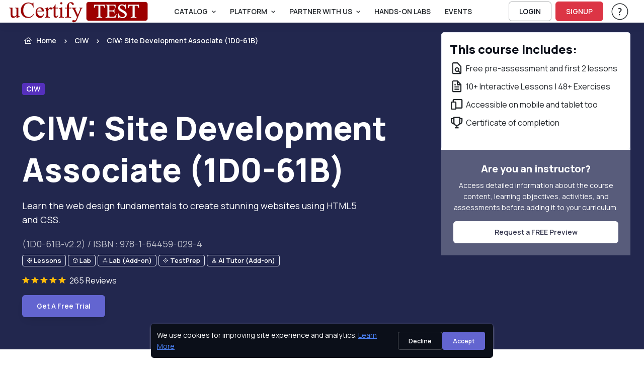

--- FILE ---
content_type: text/html; charset=utf-8
request_url: https://test.ucertify.com/p/ciw-site-development-associate-1d0-61b.html
body_size: 29543
content:
<!DOCTYPE html>
<html lang="en" tts-speed="1" tts-voice="Google UK English Male" data-bs-theme="light" enhanced_accessibility="0">
<head>
	
<meta charset="utf-8">
<title>CIW: Site Development Associate (1D0-61B) Exam Prep</title>
<meta name="keywords" content="ciw: site development associate (1d0-61b), ciw site development associate,1d0-61b ciw site developme " />
<meta name="description" content="Join the CIW: Site Development Associate preparatory course and learn everything you need to clear the 1D0-61B certification exam. " />

<meta name="robots" content="noindex, nofollow" />


<meta name="author" content="uCertify" />
<meta name="copyright" content="uCertify" />
<meta name="twitter:card" content="summary_large_image" />
<meta name="twitter:site" content="@flickr" />
<meta name="twitter:title" content="CIW: Site Development Associate (1D0-61B) Exam Prep -uCertify" />
<meta name="twitter:description" content="ciw: site development associate (1d0-61b), ciw site development associate,1d0-61b ciw site developme " />
<meta property="og:title" content="CIW: Site Development Associate (1D0-61B) Exam Prep -uCertify"/>
<meta name="msvalidate.01" content="54A3AC7EE4E66CCC1E8A096A736C8C60" />
<meta property="og:image" content="https://test.ucertify.com/layout/themes/bootstrap4/ux/images/webpage/homepage/all-courses-og.png" />
<meta name="twitter:image" content="https://test.ucertify.com/layout/themes/bootstrap4/ux/images/webpage/homepage/all-courses-og.png" />

<meta property="og:site_name" content="uCertify"/>
<meta property="og:description" content="Join the CIW: Site Development Associate preparatory course and learn everything you need to clear the 1D0-61B certification exam. "/>
      <link rel="canonical" href="https://test.ucertify.com/p/ciw-site-development-associate-1d0-61b.html" />
  

<!-- Viewport -->
<meta name="viewport" content="width=device-width, initial-scale=1">

<!-- Favicon and Touch Icons -->
<link rel="shortcut icon" type="image/x-icon" href="https://test.ucertify.com/favicon.ico" />

<!-- Vendor Styles -->

<link rel="stylesheet" media="screen" href="https://test.ucertify.com/layout/themes/bootstrap4/website/assets/vendor/swiper/swiper-bundle.min.css">

<!-- Main Theme Styles + Bootstrap -->


<script src="https://code.jquery.com/jquery-3.7.1.min.js"></script>
<script src="https://cdn.jsdelivr.net/npm/bootstrap@5.3.2/dist/js/bootstrap.bundle.min.js?26122025V" defer></script>
<link href="https://cdn.jsdelivr.net/npm/bootstrap@5.3.2/dist/css/bootstrap.min.css?26122025V" rel="stylesheet"  crossorigin="anonymous" media="print" onload="this.media='all'">
<link rel="stylesheet" href="https://test.ucertify.com/layout/themes/bootstrap4/ux/css/icomoon_purged.min.css?26122025V" type="text/css"/>
<link rel="stylesheet" href="https://test.ucertify.com/layout/themes/bootstrap4/ux/css/custom_css_purged.min.css?26122025V" type="text/css"/>
<link rel="stylesheet" media="screen" href="https://test.ucertify.com/layout/themes/bootstrap4/website/assets/css/theme_purged.min.css?26122025V">
<link rel="stylesheet" media="screen" href="https://test.ucertify.com/layout/themes/bootstrap4/website/assets/css/web_css_purged.min.css?26122025V">

<link rel="preconnect" href="https://fonts.googleapis.com">
<link rel="preconnect" href="https://fonts.gstatic.com" crossorigin>
<link href="https://fonts.googleapis.com/css2?family=Manrope:wght@200..800&display=swap" rel="stylesheet">
<!-- Page loading styles (changes)-->
<style>
  html {
    scroll-behavior: smooth;
  }
  #main-page {
    padding-bottom: 0.0000rem !important;
  }
  .lazy-bg {
  background-color: #f0f0f0;
  }
  .consent-hidden {
   display: none !important;
  }
</style>

<!-- Theme mode -->
<script>
  let mode = window.localStorage.getItem('mode'),
      root = document.getElementsByTagName('html')[0];
  if (mode !== null && mode === 'dark') {
    root.classList.add('dark-mode');
  } else {
    root.classList.remove('dark-mode');
  }
</script>
<!-- HEAD: Push consent defaults BEFORE GTM loads -->
<script>
window.dataLayer = window.dataLayer || [];

// Default denied for privacy (FERPA-safe)
window.dataLayer.push({
  event: "consent_default",
  consent: {
    ad_storage: "granted",
    analytics_storage: "granted",
    functionality_storage: "granted",
    security_storage: "granted"
  }
});

// Lazy-load GTM based on cookie / consent
(function(){
  function getCookie(name){
    const m = document.cookie.match('(?:^|;)\\s*'+name+'=([^;]*)');
    return m ? decodeURIComponent(m[1]) : null;
  }

  const consent = getCookie("uc_consent");
  let gtmLoaded = false;

  function loadGTM(){
    if(gtmLoaded) return;
    gtmLoaded = true;

    (function(w,d,s,l,i){
      w[l] = w[l] || [];
      w[l].push({'gtm.start': new Date().getTime(), event:'gtm.js'});
      let f = d.getElementsByTagName(s)[0],
          j = d.createElement(s),
          dl = l != 'dataLayer' ? '&l=' + l : '';
      j.async = true;
      j.src = 'https://www.googletagmanager.com/gtm.js?id=' + i + dl;
      f.parentNode.insertBefore(j,f);
    })(window,document,'script','dataLayer','GTM-K698DK8J');
  }

  // If user accepted earlier → load GTM immediately
  if(consent === "granted"){
    loadGTM();
    return;
  }

  // Otherwise lazy load on interaction or after 5s
  ["scroll","mousemove","touchstart","keydown"].forEach(e =>
    window.addEventListener(e, loadGTM, { once:true, passive:true })
  );
  setTimeout(loadGTM, 5000);
})();
</script>


</head>
<body class="settings_themes light" style="">
	<!-- Google Tag Manager (noscript) -->
	<noscript><iframe src="https://www.googletagmanager.com/ns.html?id=GTM-K698DK8J" height="0" width="0" style="display:none;visibility:hidden"></iframe></noscript>
	<!-- End Google Tag Manager (noscript) -->
	<div class="show_msg" style="position: fixed;top:0.0000rem;width:100%;z-index:111111111111111" ></div>
<script>
	$( document ).ready(function() {
					});
	function webShowMsg(msg,bg_color,txt_color='text-dark') {
		var alet_msg = ` <div class="alert alert-${bg_color} subsribe_block  alert-dismissible fade show rounded-0 text-center" role="alert" style="position: fixed;top:0.0000rem;width:100%;z-index:9999">
							<span id="errmsg" class='subsribe_txt ${txt_color}'>${msg}</span>
							<button class="btn-close close_button" onclick="closewebShowMsg()" type="button" ></button>
						</div>`
		$('.show_msg').html(alet_msg);
		setTimeout(()=>{
			closewebShowMsg()
		},3000)
	}
	function closewebShowMsg () {
		$('.subsribe_block').addClass('d-none')
	}
</script>	<!-- File Name: 'pe-content-formatting.tpl' -->
<script>
// default setting
var oldB = 100, 
    oldCMode = "whi", 
    expireTime = 1*30, 
    colorSel = "#main-page",
    oldFF = 'Roboto, Arial, sans-serif',
    headFF = '',
    setting = "_settings_",
    audioState = 'disable';
/** sbs:showbookmarksetting
* bs:bookmark setting
* cbs:close bookmark setting
* bfs:book font size
* bcm: book color mode
* setCMode:set Color mode
* bb:book brightness
* bbr:book brightness range */
$(document).ready(function() {
    $('#container,#cbs').on('click', function() {
        $("#bs").hide();
    });
    $("body").on('click', '.settings_tab a', function() {
        ($(this).parent().attr('id') == 'font_settings_tab') ? $("#restore_default").prop('disabled','') : $("#restore_default").prop('disabled','disabled');
    });
    $("body").on('click', '.increase, .decrease', function() {
        var sel = $(this).parent().find("input");
        var a = parseInt(sel.val());
        if (a >= parseInt(sel.attr("min")) && a <= parseInt(sel.attr("max"))) { 
            $(this).hasClass("icomoon-plus") ? sel.val(a+1).change() : sel.val(a-1).change();
        }
    });
    if ($.cookie(setting + "fontfamily") != null) {
        oldFF = $.cookie(setting + "fontfamily");
        oldFF = oldFF.replaceAll('+', ' ');
        $(headFF).css('font-family', oldFF);
        if (typeof setFontFamily == "function") {
            setFontFamily(oldFF, setting);
        } else {
            // console.warn("setFontFamily is not defined");
        }
    }   
    if ($.cookie(setting + "audio") != null) {
        audioState = $.cookie(setting + "audio");
        if (typeof setAudioButton == "function") {
            setAudioButton(audioState, setting);
        } else {
            // console.warn("setAudioButton is not defined");
        }
    }
    $(document).on("change", '#ffr', function() {
        if (typeof setFontFamily == "function") {
            setFontFamily("", setting)
        } else {
            // console.warn("setFontFamily is not defined");
        }
    });
    $(document).on('click', '.c_mode .btn', function() {
        $(this).hasClass("active") ? $(this).removeClass("active") : $(".c_mode .btn").removeClass("active"), $(this).addClass("active");
        if (typeof setCMode == "function") {
            setCMode($(this).attr("id"), setting);
        } else {
            // console.warn("setCMode is not defined");
        }
	});
    if (($("#manage_settg").length > 0) || ($(".manage_settg").length > 0)){
        $("nav .font-body ul #sbs").css("display", "none");
    }
});
</script>
	<div  id="main-page" mode="light" style="">
					<!-- 
*  File-Name  : website-top.tpl
*  Detail     : header of website
*  Area       : ucertify
-->
<header id="mainbar" class="header p-0 navbar navbar-expand-xl navbar-stuck zindex-1050 position-fixed w-100">
    <div class="container-fluid px-3">
					<a href="https://test.ucertify.com/" class="navbar-brand py-0">
				<img src="//s3.amazonaws.com/jigyaasa_content_static/org_logo/ucertify-test-logo.png" class="height44">
			</a>
			        <div id="navbarNav" role="navigation" class="offcanvas offcanvas-end zindex-1050">
            <div class="offcanvas-header border-bottom">
                <p class="h5 offcanvas-title">
                    Menu
                </p>
                <button type="button" class="btn-close" data-bs-dismiss="offcanvas" aria-label="Close"></button>
            </div>
            <div class="offcanvas-body">
				<div class="d-flex flex-column flex-xl-row align-items-center">
					<div class="col d-flex align-items-center flex-nowrap flex-row-reverse">
						<ul class="navbar-nav me-auto mb-2 mb-xl-0 header-menus header_menus align-items-xl-center font-14">
																								<li class="nav-item dropdown">
										<a href="#" class="nav-link dropdown-toggle text-uppercase text-body" data-bs-toggle="dropdown">
											Catalog
										</a>
										<ul class="dropdown-menu">
																						<li class="">
													<a    href="https://test.ucertify.com/p/catalog.html" class="d-flex dropdown-item ">
														<span class="icomoon-browser-title s5 me-3 d-flex align-items-center justify-content-center" style="width:1.8750rem;"></span>
														<span class="font-weight-bold">Browse Catalog</span>
													</a>
																									</li>
																						<li class="">
													<a    href="https://test.ucertify.com/p/career-track.html" class="d-flex dropdown-item ">
														<span class="icomoon-career-track1 s5 me-3 d-flex align-items-center justify-content-center" style="width:1.8750rem;"></span>
														<span class="font-weight-bold">Skills & Career Tracks</span>
													</a>
																									</li>
																						<li class="">
													<a    href="https://test.ucertify.com/p/industry-certification.html" class="d-flex dropdown-item ">
														<span class="icomoon-industry-certification1 s5 me-3 d-flex align-items-center justify-content-center" style="width:1.8750rem;"></span>
														<span class="font-weight-bold">Industry Certifications</span>
													</a>
																									</li>
																						<li class="">
													<a    href="https://test.ucertify.com/p/ucertify-certification.html" class="d-flex dropdown-item ">
														<span class="icomoon-industry-certification s5 me-3 d-flex align-items-center justify-content-center" style="width:1.8750rem;"></span>
														<span class="font-weight-bold">uCertify Certifications</span>
													</a>
																									</li>
																						<li class="">
													<a    href="https://test.ucertify.com/p/course-library.html" class="d-flex dropdown-item ">
														<span class="icomoon-library3 s5 me-3 d-flex align-items-center justify-content-center" style="width:1.8750rem;"></span>
														<span class="font-weight-bold">Choose Your Library</span>
													</a>
																									</li>
																						<li class="">
													<a    href="https://test.ucertify.com/p/exam-vouchers.html" class="d-flex dropdown-item ">
														<span class="icomoon-ticket s5 me-3 d-flex align-items-center justify-content-center" style="width:1.8750rem;"></span>
														<span class="font-weight-bold">Exam Vouchers</span>
													</a>
																									</li>
																					</ul>
									</li>
																																<li class="nav-item dropdown">
										<a href="#" class="nav-link dropdown-toggle text-uppercase text-body" data-bs-toggle="dropdown">
											PLATFORM
										</a>
										<ul class="dropdown-menu">
																						<li class="">
													<a    href="https://test.ucertify.com/products/learn.html" class="d-flex dropdown-item ">
														<span class="icomoon-learn-44px s5 me-3 d-flex align-items-center justify-content-center" style="width:1.8750rem;"></span>
														<span class="font-weight-bold">uCertify Learn Platform</span>
													</a>
																									</li>
																						<li class="">
													<a    href="https://test.ucertify.com/products/lessons.html" class="d-flex dropdown-item ">
														<span class="icomoon-lesson2 s5 me-3 d-flex align-items-center justify-content-center" style="width:1.8750rem;"></span>
														<span class="font-weight-bold">Interactive Lessons</span>
													</a>
																									</li>
																						<li class="dropdown">
													<a data-bs-toggle="dropdown"   href="https://test.ucertify.com/products/labs.html" class="d-flex dropdown-item product_link dropdown-toggle ">
														<span class="icomoon-lab-44px s5 me-3 d-flex align-items-center justify-content-center" style="width:1.8750rem;"></span>
														<span class="font-weight-bold">Hands-on Labs</span>
													</a>
																											<ul class="dropdown-menu">
																															<li>
																	<a href="https://test.ucertify.com/products/live-lab.html" class="text-capitalize dropdown-item d-flex">
																		<span class="icomoon-live-lab3 s5 me-3 d-flex align-items-center justify-content-center" style="width:1.8750rem;" ></span>
																		<span class="font-weight-bold">LiveLAB</span>
																	</a>
																</li>
																															<li>
																	<a href="https://test.ucertify.com/products/cloud-lab.html" class="text-capitalize dropdown-item d-flex">
																		<span class="icomoon-cloud-lab1 s5 me-3 d-flex align-items-center justify-content-center" style="width:1.8750rem;" ></span>
																		<span class="font-weight-bold">CloudLAB</span>
																	</a>
																</li>
																															<li>
																	<a href="https://test.ucertify.com/products/cyber-range.html" class="text-capitalize dropdown-item d-flex">
																		<span class="icomoon-cyber-range-icon s5 me-3 d-flex align-items-center justify-content-center" style="width:1.8750rem;" ></span>
																		<span class="font-weight-bold">CyberRange</span>
																	</a>
																</li>
																															<li>
																	<a href="https://test.ucertify.com/products/coding-lab.html" class="text-capitalize dropdown-item d-flex">
																		<span class="icomoon-coding-lab1 s5 me-3 d-flex align-items-center justify-content-center" style="width:1.8750rem;" ></span>
																		<span class="font-weight-bold">CodingLAB</span>
																	</a>
																</li>
																															<li>
																	<a href="https://test.ucertify.com/products/hardware-sim.html" class="text-capitalize dropdown-item d-flex">
																		<span class="icomoon-hardware-simulation1 s5 me-3 d-flex align-items-center justify-content-center" style="width:1.8750rem;" ></span>
																		<span class="font-weight-bold">HardwareSIM</span>
																	</a>
																</li>
																															<li>
																	<a href="https://test.ucertify.com/products/software-sim.html" class="text-capitalize dropdown-item d-flex">
																		<span class="icomoon-software-simulation s5 me-3 d-flex align-items-center justify-content-center" style="width:1.8750rem;" ></span>
																		<span class="font-weight-bold">SoftwareSIM</span>
																	</a>
																</li>
																															<li>
																	<a href="https://test.ucertify.com/products/scenario-sim.html" class="text-capitalize dropdown-item d-flex">
																		<span class="icomoon-Scenario-Sim1 s5 me-3 d-flex align-items-center justify-content-center" style="width:1.8750rem;" ></span>
																		<span class="font-weight-bold">ScenarioSIM</span>
																	</a>
																</li>
																															<li>
																	<a href="https://test.ucertify.com/products/math-lab.html" class="text-capitalize dropdown-item d-flex">
																		<span class="icomoon-math-lab s5 me-3 d-flex align-items-center justify-content-center" style="width:1.8750rem;" ></span>
																		<span class="font-weight-bold">MathLAB</span>
																	</a>
																</li>
																															<li>
																	<a href="https://test.ucertify.com/products/smart-chat.html" class="text-capitalize dropdown-item d-flex">
																		<span class="icomoon-instant-chat s5 me-3 d-flex align-items-center justify-content-center" style="width:1.8750rem;" ></span>
																		<span class="font-weight-bold">SmartChat</span>
																	</a>
																</li>
																													</ul>
																									</li>
																						<li class="">
													<a    href="https://test.ucertify.com/products/testprep.html" class="d-flex dropdown-item ">
														<span class="icomoon-testprep-or-practice-test s5 me-3 d-flex align-items-center justify-content-center" style="width:1.8750rem;"></span>
														<span class="font-weight-bold">Gamified TestPrep</span>
													</a>
																									</li>
																						<li class="">
													<a    href="https://test.ucertify.com/products/ai-tutor.html" class="d-flex dropdown-item ">
														<span class="icomoon-roster s5 me-3 d-flex align-items-center justify-content-center" style="width:1.8750rem;"></span>
														<span class="font-weight-bold">AI Tutor</span>
													</a>
																									</li>
																						<li class="">
													<a    href="https://test.ucertify.com/products/create.html" class="d-flex dropdown-item ">
														<span class="icomoon-create-44px s5 me-3 d-flex align-items-center justify-content-center" style="width:1.8750rem;"></span>
														<span class="font-weight-bold">Create</span>
													</a>
																									</li>
																						<li class="">
													<a    href="https://test.ucertify.com/products/proctoring.html" class="d-flex dropdown-item ">
														<span class="icomoon-shield s5 me-3 d-flex align-items-center justify-content-center" style="width:1.8750rem;"></span>
														<span class="font-weight-bold">Proctor</span>
													</a>
																									</li>
																						<li class="">
													<a    href="https://test.ucertify.com/products/app.html" class="d-flex dropdown-item ">
														<span class="icomoon-learn-smart-app-44px s5 me-3 d-flex align-items-center justify-content-center" style="width:1.8750rem;"></span>
														<span class="font-weight-bold">Mobile App</span>
													</a>
																									</li>
																					</ul>
									</li>
																																<li class="nav-item dropdown">
										<a href="#" class="nav-link dropdown-toggle text-uppercase text-body" data-bs-toggle="dropdown">
											Partner With Us
										</a>
										<ul class="dropdown-menu">
																						<li class="">
													<a    href="https://test.ucertify.com/about/educator.html" class="d-flex dropdown-item ">
														<span class="icomoon-i-am-an-educator-44px s5 me-3 d-flex align-items-center justify-content-center" style="width:1.8750rem;"></span>
														<span class="font-weight-bold">Higher Ed</span>
													</a>
																									</li>
																						<li class="">
													<a    href="https://test.ucertify.com/about/training-center.html" class="d-flex dropdown-item ">
														<span class="icomoon-training-centers-1 s5 me-3 d-flex align-items-center justify-content-center" style="width:1.8750rem;"></span>
														<span class="font-weight-bold">Training Center</span>
													</a>
																									</li>
																						<li class="">
													<a    href="https://test.ucertify.com/about/k12.html" class="d-flex dropdown-item ">
														<span class="icomoon-k12 s5 me-3 d-flex align-items-center justify-content-center" style="width:1.8750rem;"></span>
														<span class="font-weight-bold">K12 School</span>
													</a>
																									</li>
																						<li class="">
													<a    href="https://test.ucertify.com/about/business.html" class="d-flex dropdown-item ">
														<span class="icomoon-b2b-1 s5 me-3 d-flex align-items-center justify-content-center" style="width:1.8750rem;"></span>
														<span class="font-weight-bold">Business</span>
													</a>
																									</li>
																						<li class="">
													<a    href="https://test.ucertify.com/about/international.html" class="d-flex dropdown-item ">
														<span class="icomoon-international-1 s5 me-3 d-flex align-items-center justify-content-center" style="width:1.8750rem;"></span>
														<span class="font-weight-bold">International</span>
													</a>
																									</li>
																						<li class="">
													<a    href="https://test.ucertify.com/about/publisher.html" class="d-flex dropdown-item ">
														<span class="icomoon-i-am-a-publisher-44px s5 me-3 d-flex align-items-center justify-content-center" style="width:1.8750rem;"></span>
														<span class="font-weight-bold">Publisher</span>
													</a>
																									</li>
																						<li class="">
													<a    href="https://test.ucertify.com/about/government.html" class="d-flex dropdown-item ">
														<span class="icomoon-author-lesson2 s5 me-3 d-flex align-items-center justify-content-center" style="width:1.8750rem;"></span>
														<span class="font-weight-bold">Government</span>
													</a>
																									</li>
																					</ul>
									</li>
																																<li class="nav-item">
									   										<a  href="https://test.ucertify.com/products/labs.html"  class="nav-link text-body text-uppercase text-truncate ">
											Hands-On Labs
										</a>
									</li>
																																<li class="nav-item">
									   										<a  href="https://test.ucertify.com/about/events.html"  class="nav-link text-body text-uppercase text-truncate ">
											Events
										</a>
									</li>
																					</ul>
						<form class="col me-3 mb-2 mb-xl-0 d-none search_bar" role="search" id="searchBox" onsubmit="return false" method="get">
							<div class="w-100 input-group position-relative">
								<input class="form-control height35 rounded-start" value="" id="search_all_title" type="text" placeholder="Search Titles..." autocomplete="off">
								<button class="btn height35 header_btn search_button btn-outline-primary rounded-end p-2"><span class="icomoon-search-3 s3"></span> </button>
								<ul class="list-group rounded-0 position-absolute overflow-auto bg-body w-100 d-none search_data zindex-1050" style="top: 2.1875rem;max-height: 25.0000rem;">
								</ul>
							</div>
						</form>
					</div>
					<div class="col-12 col-xl-auto d-flex flex-column flex-xl-row align-items-xl-center">
																																	<a href="https://test.ucertify.com/login.php" class="btn btn-outline-dark login-btn btn-sm fs-sm rounded d-inline-flex me-xl-2 mb-2 mb-xl-0" rel="noopener">
									LOGIN
								</a>
								<a href="https://test.ucertify.com/login.php?func=signup" class="btn btn-danger btn-sm fs-sm rounded d-inline-flex me-xl-3 mb-2 mb-xl-0"  rel="noopener">
									SIGNUP
								</a>
																																 							<div class="dropdown me-xl-3">
								<a href="#" class="nav-link align-middle text-body"  rel="noopener" data-bs-toggle="dropdown" aria-expanded="false">
									<span class="icomoon-help-new-1 s7 d-none d-xl-inline"></span>
									<span class="btn btn-primary btn-sm fs-sm w-100 rounded d-inline-block d-xl-none mb-2">Help & Support</span>
									<span class="visually-hidden">Help & Support</span> 
								</a>
								<ul class="dropdown-menu dropdown-menu-end text-body">
																														<a 
												target="" 
												href="https://test.ucertify.com/support.php"
												class="dropdown-item text-capitalize text-body">
												Help & Support
											</a>
																				
																															<button onClick="openAccessibilityModal()" class="dropdown-item text-capitalize text-body">
													Accessibility
												</button>
																				
																														<a 
												target="" 
												href="https://test.ucertify.com/about/customer-feedback.html"
												class="dropdown-item text-capitalize text-body">
												Testimonials
											</a>
																				
																	</ul>
							</div>
																	</div>
				</div>
            </div>
        </div>
        <div class="d-flex align-items-center ">
              
        <button type="button" class="navbar-toggler" data-bs-toggle="offcanvas" data-bs-target="#navbarNav" aria-controls="navbarNav" aria-expanded="false" aria-label="Toggle navigation">
            <span class="navbar-toggler-icon"></span>
        </button>
        </div>
    </div>
</header>
    <!--
    File     : 'video-modal.tpl'
    Details  : 'for video play'
    Area     : 'uCertfiy'
-->
<div class="modal zindex-1060 fade" id="video-modal" tabindex="-1" role="dialog" aria-labelledby="exampleModalLabel" aria-hidden="true">
	<div class="modal-dialog modal-dialog-centered modal-lg video_modal" role="document">
			<div class="modal-content">
				<div class="modal-body p-3 pt-2">
					<div class="d-flex justify-content-end mb-2">
					<button type="button" class="btn-close" data-bs-dismiss="modal" aria-label="Close" data-bs-toggle="tooltip" title="Close"></button>
				  
					</div>
						<!-- 16:9 aspect ratio -->
					<div class="ratio ratio-16x9">
						<iframe class="embed-responsive-item" src="" id="video"  allowscriptaccess="always" allow="autoplay"></iframe>
					</div>
				</div>
			</div>
	</div>
</div> 
<script>
	let show_hide_search_input = '';
	if(show_hide_search_input == 1) {
		$('.search_bar').removeClass('d-none')
	} else if (!$('.search_bar').hasClass('d-none') && show_hide_search_input == 0) {
    	$('.search_bar').addClass('d-none');
	}

	$(document).ready(function() {
		$('.request_demo').on('click', function() {
		if($('#instructor-evaluation-modal').length>0) {
		$('#instructor-evaluation-modal').modal('show');
		}  else{
		activate(2);
		$.get("https://test.ucertify.com/index.php?func=get_request_demo&page=",function(data){
			$('body').append(data);
			$('#instructor-evaluation-modal').modal('show');
			activate(0);
		})
		}
	})

		// using deboung method to reduce number of api hits when using search with keyboard type.
		function debounce(func, delay) {
        let timeoutId;
        return function(...args) {
            clearTimeout(timeoutId);
            timeoutId = setTimeout(() => {
            func.apply(this, args);
            }, delay);
        };
    }
	const debounceSearch = debounce(search, 500);
		$("#shop_by_ucertify,.catelog_modal,.career_track_modal").on('click', async function(event) {
			let __this = this;
			$('.header-menus').addClass('d-none')
			$('.search_bar').removeClass('d-none')
			event.stopPropagation();
			if($('#modalId').length>0) {				
				$('#modalId').show();
				$('#modalId').addClass('show');
				$('body').append('<div class="modal-backdrop fade show"></div>')
				console.log('modelif');
			} else {
				activate(2);				
			    await  $.get("https://test.ucertify.com/index.php?func=catalog_data", function (data) {
				$('#mainbar').after(data);
				$('#modalId').show();
				$('#modalId').addClass('show');
				$('body').css('overflow', 'hidden');
				$('body').append('<div class="modal-backdrop fade show"></div>')
				activate(0);
				console.log('modelelse');
			});
			}
			if($(__this).hasClass('catelog_modal')) {
				$('#career_tab a').removeClass('active')
				$('#industry_tab a').addClass('active')
				$('#industry_cer').addClass('active show')
				$('#career_track').removeClass('active show')
				let certifi_name = $(__this).attr('certifi_name');
				if(certifi_name) {
					$('.industry_link.active.show').removeClass('active show')
					$('.industry_link').removeClass('active')
					$('.industry_link.'+certifi_name).addClass('active')
					$('#'+certifi_name).addClass('active show')
				}
			}
			if($(__this).hasClass('career_track_modal')) {
					$('#industry_tab a').removeClass('active')
					$('#industry_cer').removeClass('active show')
					$('#career_tab a').addClass('active')
					$('#career_track').addClass('active show')
					let career_track_name = $(__this).attr('career_track')
					if(career_track_name) {
						$('.career_link.active').removeClass('active')
						$('.career_'+career_track_name).addClass('active')
						$('.career_tabpane.active.show').removeClass('active show')
						$('#career_'+career_track_name).addClass('active show')
					} else{
						$('.career_link.active').click()
					}

			}
		});

		$('.search_button').on('click', function() {
			var term = $('#search_all_title').val();
			window.open("https://test.ucertify.com/p/?search="+term);
		})
		$('.product_link').on('click',function(){
			window.open("https://test.ucertify.com/products/labs.html","_self");
		})

		$('#search_all_title').keydown(function(event) {
			const search_indu = document.getElementById('search_all_title');
	     	search_indu.addEventListener('keydown', ()=>debounceSearch(event));
		})

		$(document).click(function() {
			$('.search_data').addClass('d-none')
		});

		$(".search_data, #search_all_title").click(function(e) {
			e.stopPropagation();
		});
	});

	

	function openAccessibilityModal() {
		var a = !!navigator.platform.match(/(Mac|iPhone|iPod|iPad)/i);
		let baseUrl = "https://test.ucertify.com/";
		if ($("#modal-keyboard").length) {
			$("#modal-keyboard").modal('show');
		} else {
			activate(1);
			$.post(baseUrl + "web/app/index.php?func=get_keyboard_modal&ajax=1", function (data) {
				$("body").prepend(data);
				$("#modal-keyboard").modal('show');
				activate(0);
			});
		}
	}
	const search = (event) => {
			const term = event.target.value;
			if(term == '') return;
			$.get("https://test.ucertify.com/web/courses/search.php?term="+term,function(data){
			var obj = JSON.parse(data)
			if (obj.length > 0) {
				var course = '';
				for (var i in obj) {
					course += `
						<li class="list-group-item">
							<a aria-hidden="true" class="row mx-0" href="${obj[i].link}">
								<div class="col-auto p-0 d-flex">
									<div>
										<img loading="lazy" alt="${obj[i].label}" class="rounded-1 height50" src="${obj[i].picture}" width="6.2500rem">
									</div>
								</div>
								<div class="col">
									<div class="h6 mb-1">${obj[i].label}</div>
									<div>
										<small>
											<div aria-hidden="true" class="text-muted fs-6 text-body">${obj[i].crn}</div>
										</small>
									</div>
								</div>
							</a>
						</li>
					`;
				}
				$('.search_data').html(course);
				$('.search_data').removeClass('d-none');
			}
		})
}
</script>
<script>
document.querySelectorAll('.dropdown-toggle').forEach(toggle => {
  toggle.addEventListener('keydown', e => {
    if (e.key === 'Enter' || e.key === ' ') {
      e.preventDefault();
      toggle.click();
    }
  });
});
</script>
		
		<main class="margin-nav-top">
			<div><!-- 
*  File-Name  : product_page.tpl
*  Detail     : Product page
*  Area       : ucertify
-->
	


<section>
	<section class="position-relative jarallax pb-xl-3" id="product_page" data-jarallax="" data-speed="0.4" data-bs-theme="dark">
		<!-- Parallax img -->
		<!-- Overlay bg -->
		<div class="position-absolute top-0 start-0 w-100 h-100 opacity-90 zindex-1 " style="background: #0A0F3A;">
			<div class="card-body p-md-5 p-4 bg-size-cover"></div>
		</div>

		<div class="container position-relative zindex-5 pb-5">
			<!-- Breadcrumb -->
			<nav class="py-4" aria-label="breadcrumb">
				<ol class="breadcrumb mb-0">
					<li class="breadcrumb-item">
						<a class="text-white" href="https://test.ucertify.com/"><i class="icomoon-home-without-circle fs-lg me-1"></i>Home</a>
					</li>
											<li class="breadcrumb-item">
							<a class="text-white" target="_blank" href="https://test.ucertify.com/p/ciw/catalog.html">
								CIW
							</a>
						</li>
										<li class="breadcrumb-item active text-white" tabindex="0" aria-current="page">
						<span class="text-truncate width160 w-md-100">
							CIW: Site Development Associate (1D0-61B)
						</span>
					</li>
				</ol>
			</nav>
							<!-- Badges -->
				<div class="d-flex pt-3 pb-4 py-sm-4 pt-lg-5">
					<span class="badge bg-primary fs-sm me-2">
						<a class="text-white" target="_blank" href="https://test.ucertify.com/p/CIW.html">
							CIW
						</a>
					</span>
				</div>
						<!-- Title -->
			 
			<h1 tabindex="0" class="col-lg-8 text-white display-3" role="heading" aria-level="1">
				CIW: Site Development Associate (1D0-61B)
							</h1>
			    
				<p tabindex="0" class="col-lg-7 text-white fs-lg" role="note">
					Learn the web design fundamentals to create stunning websites using HTML5 and CSS.
				</p>
			 
            			<span tabindex="0" class="fs-lg text-light opacity-70">(1D0-61B-v2.2) 
				/ ISBN : 978-1-64459-029-4			</span>
			<div>
				<div class="mb-3 d-flex flex-wrap col-md-7">
																																													<div tabindex="0" class="badge bg-transparent border p-2 py-1 me-1 mt-2 d-inine-flex align-items-center">
								<i role="img" class="icomoon-lesson-sm fs-8"></i>
								<div class="d-inline-block align-top">Lessons </div>
							</div>
																																														<div tabindex="0" class="badge bg-transparent border p-2 py-1 me-1 mt-2 d-inine-flex align-items-center">
								<i role="img" class="icomoon-lab-sm fs-8"></i>
								<div class="d-inline-block align-top">Lab </div>
							</div>
																																														<div tabindex="0" class="badge bg-transparent border p-2 py-1 me-1 mt-2 d-inine-flex align-items-center">
								<i role="img" class="icomoon-live-lab-sm fs-8"></i>
								<div class="d-inline-block align-top">Lab  (Add-on)</div>
							</div>
																																																									<div tabindex="0" class="badge bg-transparent border p-2 py-1 me-1 mt-2 d-inine-flex align-items-center">
								<i role="img" class="icomoon-testprep-sm fs-8"></i>
								<div class="d-inline-block align-top">TestPrep </div>
							</div>
																																														<div tabindex="0" class="badge bg-transparent border p-2 py-1 me-1 mt-2 d-inine-flex align-items-center">
								<i role="img" class="icomoon-instructor-sm fs-8"></i>
								<div class="d-inline-block align-top">AI Tutor  (Add-on)</div>
							</div>
																																										</div>
																		<div class="d-flex justify-content-between align-items-center border-sm-end my-3">
														<div>
							<span tabindex="0" class="text-nowrap me-1">
																<i class="icomoon-16px-star-2 text-warning"></i>
																<i class="icomoon-16px-star-2 text-warning"></i>
																<i class="icomoon-16px-star-2 text-warning"></i>
																<i class="icomoon-16px-star-2 text-warning"></i>
																<i class="icomoon-16px-star-2 text-warning"></i>
																							</span>
							<span tabindex="0" class="text-light">
								265 
																	Reviews
															</span>
							</div>
					</div>
											</div>
									<a href="https://test.ucertify.com/app/?func=load_course&course=1D0-61B-v2.2" class="btn btn-primary shadow-secondary text-capitalize">Get A Free Trial</a>
						</div>
		
	</section>
</section>

<div class="container">
				<div class="row d-block d-lg-none ">
			<!-- Sidebar (Course summary) -->
			<aside class="col-12 col-md-8 col-lg-4 mx-auto mx-lg-0 order-lg-2 mt-2">
				<div class="position-sticky top-0">
					<div class="pt-lg-5 mt-md-3">
						<div class="card border-0 product-card p-0 rounded-2">
							<div class="card-body p-3 border border-bottom-0 rounded-2 rounded-bottom-0">
								<h2 class="h5 mb-2" tabindex="0" role="heading" aria-level="2">This course includes:</h2>
								<div>
									<div tabindex="0" class="d-flex align-items-center mb-2">
										<span class="icomoon-bx-file-find fs-3"></span>
										<span class="ms-1">Free pre-assessment and first 2 lessons</span>
									</div>
																			<div tabindex="0" class="d-flex align-items-center mb-2">
											<span class="icomoon-bx-slideshowspan">
											<span class="ms-1">
																								10+ Interactive Lessons
																																				| 48+ Exercises
																							</span>
										</div>
																											<div tabindex="0" class="d-flex align-items-center mb-2">
										<span class="icomoon-bx-devices fs-3"></span>
										<span class="ms-1">Accessible on mobile and tablet too</span>
									</div>
									<div tabindex="0" class="d-flex align-items-center mb-2">
										<span class="icomoon-bx-trophy fs-3"></span>
										<span class="ms-1">Certificate of completion</span>
									</div>
								</div>
									<div class="d-flex align-items-center my-4 justify-content-between">
																			</div>
									<div>
																			<div>
									</div>
									<div class="list-unstyled mb-0 pb-0">
										<div class="d-flex align-items-center request_demo_form justify-content-center mt-0">
											<div class="border-0 w-100 d-flex justify-content-center flex-column p-4 rounded-bottom-0" style="background-color:#585C7B">
												<h2 class="h5 m-0 text-light text-center mb-2" tabindex="0" role="heading" aria-level="2">Are you an instructor? </h2>
												<p class="m-0 fs-sm text-light text-center mb-3" tabindex="0" role="note">Access detailed information about the course content, learning objectives, activities, and assessments before adding it to your curriculum.</p>
												<button class="request_demo_form btn btn-light text-center">Request a FREE Preview</button>
											</div>
										</div>
																													</div>
							</div>
						</div>
					</div>
			</aside>
		</div>
		<div class="col-xl-7 col-lg-6">
			<div id="scrollNavLinks" class="w-100 p-2 nav navbar-sticky top-nav z-3 bg-light d-none d-lg-block">
				<ul class="nav nav-tabs-alt container mb-0 px-0" role="tablist">
					<li class="mb-1 w-100 course_name_d_none d-none">
						<h2 class="mb-0">
							CIW: Site Development Associate (1D0-61B)
						</h2>
					</li>
					<li class="nav-item mb-0" role="presentation">
						<a href="#course_about" class="nav-link text-nowrap text-capitalize" role="tab" tabindex="0">About</a>
					</li>
											<li class="nav-item mb-0" role="presentation">
							<a href="#lesson_plan" class="nav-link text-nowrap text-capitalize" role="tab" tabindex="0">Lessons</a>
						</li>
																					<li class="nav-item mb-0" role="presentation">
							<a href="#practice_lab" class="nav-link text-nowrap text-capitalize" role="tab" tabindex="0">
																	Lab 2
															</a>
						</li>
																<li class="nav-item mb-0" role="presentation">
							<a href="#customer_comments" class="nav-link text-nowrap text-capitalize" role="tab" tabindex="0">Testimonials</a>
						</li>
																<li class="nav-item mb-0" role="presentation">
							<a href="#product_faq" class="nav-link text-nowrap text-capitalize" role="tab" tabindex="0">FAQs</a>
						</li>
																<li class="nav-item mb-0" role="presentation">
							<a href="#similar_courses" class="nav-link text-nowrap text-capitalize" role="tab" tabindex="0">Related</a>
						</li>
									</ul>
				<div class="w-100 mx-2 d-flex align-items-center mt-2 justify-content-between d-md-none">
									</div>
			</div>
		</div>
</div>

<div   data-bs-smooth-scroll="true" class="p-2 rounded-2" tabindex="0">
<section class="container pt-2 tab-pane" id="course_about">
		<!-- Content -->
										<!--
    File     : 'what_you_will_get_course.tpl'
    Details  : 'for product and instructor led page'
    Area     : 'uCertfiy'
    Impact   : Product Page, About Section
-->


<section class="col-xl-7 col-lg-6 order-md-1 mb-5">
      <h2 tabindex="0" role="heading" aria-level="2"><span class="text-primary">About</span> This Course</h2>
			<div tabindex="0" class="pb-4 ">
         <p> This CIW 1D0-61B Site Development Associate exam prep course is for those who want to pursue a career in website design and development. Learn how to create websites using HTML5 and CSS. Explore the tools and techniques needed to create beautiful and functional websites. Boost your confidence and solidify your understanding by taking practice exams on our hands-on-labs. By the end of this 1D0-61B training course, you’ll be able to build stunning web pages.</p>
      </div>
	              <h2 tabindex="0" role="heading" aria-level="2" class="h3 mb-2 pb-0 ">Skills You’ll Get</h2>
                  <div tabindex="0" class=""><ul><li>Create Web pages using HTML5 and CSS</li><li>Understanding of Web design principles</li><li>Color theory, typography, layout principles</li><li>User experience (UX) design considerations</li><li>Create Web pages with Graphical User Interface (GUI) Editors</li><li>Working with elements for adding video, audio, and image </li><li>Utilizing text-editors for code development</li><li>Basic image manipulation skills</li></ul></div>
                    
    
                        <div class="position-relative hide_image_on_scroll">
          <button type="button" class="btn p-0 video-btn" data-bs-toggle="modal" data-src="//player.vimeo.com/external/387874549.hd.mp4?s=4c4b5082f826449eb6ca4707b7df8884dff54993&amp;profile_id=174"
            data-bs-target="#video-modal">
            <img
              src="//s3.amazonaws.com/jigyaasa_content_static/1D0-61B-v2_000a2q.png"
              alt="1D0-61B-v2.2 : CIW: Site Development Associate (1D0-61B)"/>
              <div class="position-absolute text-center a" style="top:50%;left:50%;transform:translate(-50%,-50%)">
                  <span
                    class="btn btn-video btn-icon bg-white btn-lg d-flex align-items-center justify-content-center h6"
                    data-bs-toggle="video">
                    <i class="icomoon-bx-play s9"></i>
                    <span class="visually-hidden">Watch Videos</span>
                  </span>
              </div>
          </button>
        </div>

<script>
 $('.video-btn').click(function(){
  $('#video-modal').find('video').css({
    "min-height": "100%",
    "min-width": "100%"
  })
 });
</script>      
  
    <div class="steps steps-sm mt-5" id="sidebar_re">
                <div class="step">
              <div class="step-number">
                <div class="step-number-inner bg-success">
                  <i class=" icomoon-checkbox-tick-thick-24px fs-1 text-white"></i>
                </div>
              </div>
              <div class="step-body mt-4">
                <h3 tabindex="0" class="mb-2 h4" role="heading" aria-level="3">Interactive Lessons</h3>
                <p tabindex="0" class="mb-0" role="note">
                                      10+ Interactive Lessons | 
                                                        48+ Exercises | 
                                                        186+ Quizzes | 
                                                        85+ Flashcards | 
                                                        85+ Glossary of terms
                                  </p>
              </div>
          </div>
                        <div class="step">
            <div class="step-number">
              <div class="step-number-inner bg-success">
                <i class=" icomoon-checkbox-tick-thick-24px fs-1 text-white"></i>
                </div>
              </div>
              <div class="step-body mt-4">
                <h3 tabindex="0" class="mb-2 h4" role="heading" aria-level="3">Gamified TestPrep</h3>
                <p tabindex="0" class="mb-0" role="note">
                                      30+ Pre Assessment Questions | 
                                                        4+ Full Length Tests | 
                                                        242+ Post Assessment Questions | 
                                                        120+ Practice Test Questions
                                  </p>
              </div>
            </div>
                    <div class="step">
          <div class="step-number">
            <div class="step-number-inner bg-success">
              <i class=" icomoon-checkbox-tick-thick-24px fs-1 text-white"></i>
            </div>
          </div>
          <div class="step-body mt-4">
            <h3 tabindex="0" class="mb-2 h4" role="heading" aria-level="3">Hands-On Labs</h3>
            <p tabindex="0" class="mb-0" role="note">
                              38+ LiveLab | 
                                                          00+ Minutes
                          </p>
          </div>
        </div>
                  
          </div>
</section>		<div class="d-flex justify-content-center justify-content-sm-start align-items-center mt-4">
			<a target="_blank" class="btn btn-outline-primary" href="https://test.ucertify.com/courses/index.php?action=download_course_desc&format=pdf&course_crn=1D0-61B-v2.2&refresh=1">
				<span data-bs-toggle="tooltip" role="img" title="Download Course Outline" class="icomoon-24px-download-2 s3 align-middle me-2"></span>
				Download Course Outline
			</a>
		</div>
	</section>

			<section class="container what_you_learn pt-5" id="lesson_plan">
			<div class="col-xl-7 col-lg-6 d-flex justify-content-between flex-wrap">
				<div class="w-100 accordion" id="accordionDefault_lesson">
					<div class="accordion-item border-0">
						<h2 class="accordion-header" id="headingOne_lesson">
							<button class="accordion-button shadow-none fs-2 py-2 fw-bold" type="button" data-bs-toggle="collapse" data-bs-target="#collapseOne_lesson" aria-expanded="true" aria-controls="collapseOne_lesson">Lesson <span class="text-primary ms-2">Plan</span></button>
						</h2>
						
						<div id="collapseOne_lesson" class="accordion-collapse collapse show" data-bs-parent="#accordionDefault_lesson" aria-labelledby="headingOne_lesson">
							<div class="accordion-body px-0">
								<!--
    File     : 'what_you_will_learn_course.tpl'
    Details  : 'for product and instructor led page'
    Area     : 'uCertfiy'
-->
<div class="row pb-3 mt-4">
    <div class="col-12 px-0">

        <div class="steps steps-sm" id="what_faq">
            <!-- Item -->
                         <!-- Initialize a counter for Appendix chapters -->
                                                            <div class="step align-items-start tab_circle_hover">
                    <div class="step-number">
                        <div class="step-number-inner circle_hover">
                                                            <!-- Show numeric chapter number for regular chapters -->
                                1
                                                    </div>
                    </div>
                    <div class="step-body mt-4">
                        <h3 tabindex="0" class="mb-2 fw-semibold h5" role="heading" aria-level="3">Markup Language and Site Development Essentials</h3>
                        <ul class="list-unstyled">
                                                                                                                                <li tabindex="0" class="d-flex align-items-start pe-2">
                                        <i class="icomoon-bx-check-circle fs-xl text-primary me-2 mt-1"></i>
                                        Creating Webpages
                                    </li>
                                                                                                                                                                <li tabindex="0" class="d-flex align-items-start pe-2">
                                        <i class="icomoon-bx-check-circle fs-xl text-primary me-2 mt-1"></i>
                                        Mobile and Cloud Issues
                                    </li>
                                                                                                                                                                <li tabindex="0" class="d-flex align-items-start pe-2">
                                        <i class="icomoon-bx-check-circle fs-xl text-primary me-2 mt-1"></i>
                                        Text Editors and Markup Languages
                                    </li>
                                                                                                                                                                <li tabindex="0" class="d-flex align-items-start pe-2">
                                        <i class="icomoon-bx-check-circle fs-xl text-primary me-2 mt-1"></i>
                                        Graphical User Interface (GUI) Editors
                                    </li>
                                                                                                                                                                <li tabindex="0" class="d-flex align-items-start pe-2">
                                        <i class="icomoon-bx-check-circle fs-xl text-primary me-2 mt-1"></i>
                                        History of Markup Languages
                                    </li>
                                                                                                                                                                <li tabindex="0" class="d-flex align-items-start pe-2">
                                        <i class="icomoon-bx-check-circle fs-xl text-primary me-2 mt-1"></i>
                                        The HTML Web Development Trifecta: HTML5, CSS3 and JavaScript
                                    </li>
                                                                                                                                                                <li tabindex="0" class="d-flex align-items-start pe-2">
                                        <i class="icomoon-bx-check-circle fs-xl text-primary me-2 mt-1"></i>
                                        Website Development Principles
                                    </li>
                                                                                                                                                                <li tabindex="0" class="d-flex align-items-start pe-2">
                                        <i class="icomoon-bx-check-circle fs-xl text-primary me-2 mt-1"></i>
                                        Hosting and Web Service Providers
                                    </li>
                                                                                                                                                                <li tabindex="0" class="d-flex align-items-start pe-2">
                                        <i class="icomoon-bx-check-circle fs-xl text-primary me-2 mt-1"></i>
                                        The uCorp Website
                                    </li>
                                                                                                                                                                <li tabindex="0" class="d-flex align-items-start pe-2">
                                        <i class="icomoon-bx-check-circle fs-xl text-primary me-2 mt-1"></i>
                                        Lesson Summary
                                    </li>
                                                                                                                                                                <li tabindex="0" class="d-flex align-items-start pe-2">
                                        <i class="icomoon-bx-check-circle fs-xl text-primary me-2 mt-1"></i>
                                        Optional Labs
                                    </li>
                                                                                    </ul>
                    </div>
                </div>
                                                            <div class="step align-items-start tab_circle_hover">
                    <div class="step-number">
                        <div class="step-number-inner circle_hover">
                                                            <!-- Show numeric chapter number for regular chapters -->
                                2
                                                    </div>
                    </div>
                    <div class="step-body mt-4">
                        <h3 tabindex="0" class="mb-2 fw-semibold h5" role="heading" aria-level="3">HTML5 Coding</h3>
                        <ul class="list-unstyled">
                                                                                                                                <li tabindex="0" class="d-flex align-items-start pe-2">
                                        <i class="icomoon-bx-check-circle fs-xl text-primary me-2 mt-1"></i>
                                        Introduction to Using HTML
                                    </li>
                                                                                                                                                                <li tabindex="0" class="d-flex align-items-start pe-2">
                                        <i class="icomoon-bx-check-circle fs-xl text-primary me-2 mt-1"></i>
                                        Elements and Markup Tags
                                    </li>
                                                                                                                                                                <li tabindex="0" class="d-flex align-items-start pe-2">
                                        <i class="icomoon-bx-check-circle fs-xl text-primary me-2 mt-1"></i>
                                        Document Structure Tags
                                    </li>
                                                                                                                                                                <li tabindex="0" class="d-flex align-items-start pe-2">
                                        <i class="icomoon-bx-check-circle fs-xl text-primary me-2 mt-1"></i>
                                        Website File Structure
                                    </li>
                                                                                                                                                                <li tabindex="0" class="d-flex align-items-start pe-2">
                                        <i class="icomoon-bx-check-circle fs-xl text-primary me-2 mt-1"></i>
                                        Preparing Your Development Environment
                                    </li>
                                                                                                                                                                <li tabindex="0" class="d-flex align-items-start pe-2">
                                        <i class="icomoon-bx-check-circle fs-xl text-primary me-2 mt-1"></i>
                                        Paragraph Formatting and Block-Level Elements
                                    </li>
                                                                                                                                                                <li tabindex="0" class="d-flex align-items-start pe-2">
                                        <i class="icomoon-bx-check-circle fs-xl text-primary me-2 mt-1"></i>
                                        Text-Level Elements
                                    </li>
                                                                                                                                                                <li tabindex="0" class="d-flex align-items-start pe-2">
                                        <i class="icomoon-bx-check-circle fs-xl text-primary me-2 mt-1"></i>
                                        Lists
                                    </li>
                                                                                                                                                                <li tabindex="0" class="d-flex align-items-start pe-2">
                                        <i class="icomoon-bx-check-circle fs-xl text-primary me-2 mt-1"></i>
                                        Good Coding Practice
                                    </li>
                                                                                                                                                                <li tabindex="0" class="d-flex align-items-start pe-2">
                                        <i class="icomoon-bx-check-circle fs-xl text-primary me-2 mt-1"></i>
                                        Optional Lab
                                    </li>
                                                                                                                                                                <li tabindex="0" class="d-flex align-items-start pe-2">
                                        <i class="icomoon-bx-check-circle fs-xl text-primary me-2 mt-1"></i>
                                        Lesson Summary
                                    </li>
                                                                                    </ul>
                    </div>
                </div>
                                                            <div class="step align-items-start tab_circle_hover">
                    <div class="step-number">
                        <div class="step-number-inner circle_hover">
                                                            <!-- Show numeric chapter number for regular chapters -->
                                3
                                                    </div>
                    </div>
                    <div class="step-body mt-4">
                        <h3 tabindex="0" class="mb-2 fw-semibold h5" role="heading" aria-level="3">Cascading Style Sheets (CSS3) and Graphical Elements</h3>
                        <ul class="list-unstyled">
                                                                                                                                <li tabindex="0" class="d-flex align-items-start pe-2">
                                        <i class="icomoon-bx-check-circle fs-xl text-primary me-2 mt-1"></i>
                                        Cascading Style Sheets (CSS3)
                                    </li>
                                                                                                                                                                <li tabindex="0" class="d-flex align-items-start pe-2">
                                        <i class="icomoon-bx-check-circle fs-xl text-primary me-2 mt-1"></i>
                                        Separating Content in HTML
                                    </li>
                                                                                                                                                                <li tabindex="0" class="d-flex align-items-start pe-2">
                                        <i class="icomoon-bx-check-circle fs-xl text-primary me-2 mt-1"></i>
                                        Images in Webpages
                                    </li>
                                                                                                                                                                <li tabindex="0" class="d-flex align-items-start pe-2">
                                        <i class="icomoon-bx-check-circle fs-xl text-primary me-2 mt-1"></i>
                                        HTML Entities
                                    </li>
                                                                                                                                                                <li tabindex="0" class="d-flex align-items-start pe-2">
                                        <i class="icomoon-bx-check-circle fs-xl text-primary me-2 mt-1"></i>
                                        Specifying Colors
                                    </li>
                                                                                                                                                                <li tabindex="0" class="d-flex align-items-start pe-2">
                                        <i class="icomoon-bx-check-circle fs-xl text-primary me-2 mt-1"></i>
                                        Page Colors and Backgrounds
                                    </li>
                                                                                                                                                                <li tabindex="0" class="d-flex align-items-start pe-2">
                                        <i class="icomoon-bx-check-circle fs-xl text-primary me-2 mt-1"></i>
                                        Specifying Font Information
                                    </li>
                                                                                                                                                                <li tabindex="0" class="d-flex align-items-start pe-2">
                                        <i class="icomoon-bx-check-circle fs-xl text-primary me-2 mt-1"></i>
                                        Web Design Issues
                                    </li>
                                                                                                                                                                <li tabindex="0" class="d-flex align-items-start pe-2">
                                        <i class="icomoon-bx-check-circle fs-xl text-primary me-2 mt-1"></i>
                                        Optional Lab
                                    </li>
                                                                                                                                                                <li tabindex="0" class="d-flex align-items-start pe-2">
                                        <i class="icomoon-bx-check-circle fs-xl text-primary me-2 mt-1"></i>
                                        Lesson Summary
                                    </li>
                                                                                    </ul>
                    </div>
                </div>
                                                            <div class="step align-items-start tab_circle_hover">
                    <div class="step-number">
                        <div class="step-number-inner circle_hover">
                                                            <!-- Show numeric chapter number for regular chapters -->
                                4
                                                    </div>
                    </div>
                    <div class="step-body mt-4">
                        <h3 tabindex="0" class="mb-2 fw-semibold h5" role="heading" aria-level="3">Hyperlinks</h3>
                        <ul class="list-unstyled">
                                                                                                                                <li tabindex="0" class="d-flex align-items-start pe-2">
                                        <i class="icomoon-bx-check-circle fs-xl text-primary me-2 mt-1"></i>
                                        Introduction to Hyperlinks
                                    </li>
                                                                                                                                                                <li tabindex="0" class="d-flex align-items-start pe-2">
                                        <i class="icomoon-bx-check-circle fs-xl text-primary me-2 mt-1"></i>
                                        The Anchor Element
                                    </li>
                                                                                                                                                                <li tabindex="0" class="d-flex align-items-start pe-2">
                                        <i class="icomoon-bx-check-circle fs-xl text-primary me-2 mt-1"></i>
                                        Creating Local Hyperlinks
                                    </li>
                                                                                                                                                                <li tabindex="0" class="d-flex align-items-start pe-2">
                                        <i class="icomoon-bx-check-circle fs-xl text-primary me-2 mt-1"></i>
                                        Creating External Hyperlinks
                                    </li>
                                                                                                                                                                <li tabindex="0" class="d-flex align-items-start pe-2">
                                        <i class="icomoon-bx-check-circle fs-xl text-primary me-2 mt-1"></i>
                                        Using Images as Hyperlinks
                                    </li>
                                                                                                                                                                <li tabindex="0" class="d-flex align-items-start pe-2">
                                        <i class="icomoon-bx-check-circle fs-xl text-primary me-2 mt-1"></i>
                                        Creating Internal Links
                                    </li>
                                                                                                                                                                <li tabindex="0" class="d-flex align-items-start pe-2">
                                        <i class="icomoon-bx-check-circle fs-xl text-primary me-2 mt-1"></i>
                                        Managing Hyperlinks
                                    </li>
                                                                                                                                                                <li tabindex="0" class="d-flex align-items-start pe-2">
                                        <i class="icomoon-bx-check-circle fs-xl text-primary me-2 mt-1"></i>
                                        Optional Lab
                                    </li>
                                                                                                                                                                <li tabindex="0" class="d-flex align-items-start pe-2">
                                        <i class="icomoon-bx-check-circle fs-xl text-primary me-2 mt-1"></i>
                                        Lesson Summary
                                    </li>
                                                                                    </ul>
                    </div>
                </div>
                                                            <div class="step align-items-start tab_circle_hover">
                    <div class="step-number">
                        <div class="step-number-inner circle_hover">
                                                            <!-- Show numeric chapter number for regular chapters -->
                                5
                                                    </div>
                    </div>
                    <div class="step-body mt-4">
                        <h3 tabindex="0" class="mb-2 fw-semibold h5" role="heading" aria-level="3">HTML Tables</h3>
                        <ul class="list-unstyled">
                                                                                                                                <li tabindex="0" class="d-flex align-items-start pe-2">
                                        <i class="icomoon-bx-check-circle fs-xl text-primary me-2 mt-1"></i>
                                        Introduction to HTML Tables
                                    </li>
                                                                                                                                                                <li tabindex="0" class="d-flex align-items-start pe-2">
                                        <i class="icomoon-bx-check-circle fs-xl text-primary me-2 mt-1"></i>
                                        CSS3 Properties for All Table Elements
                                    </li>
                                                                                                                                                                <li tabindex="0" class="d-flex align-items-start pe-2">
                                        <i class="icomoon-bx-check-circle fs-xl text-primary me-2 mt-1"></i>
                                        Table and Data Alignment Options
                                    </li>
                                                                                                                                                                <li tabindex="0" class="d-flex align-items-start pe-2">
                                        <i class="icomoon-bx-check-circle fs-xl text-primary me-2 mt-1"></i>
                                        Height and Width of Table Elements
                                    </li>
                                                                                                                                                                <li tabindex="0" class="d-flex align-items-start pe-2">
                                        <i class="icomoon-bx-check-circle fs-xl text-primary me-2 mt-1"></i>
                                        Column and Row Spanning
                                    </li>
                                                                                                                                                                <li tabindex="0" class="d-flex align-items-start pe-2">
                                        <i class="icomoon-bx-check-circle fs-xl text-primary me-2 mt-1"></i>
                                        HTML Tables vs. CSS3 Page Structure
                                    </li>
                                                                                                                                                                <li tabindex="0" class="d-flex align-items-start pe-2">
                                        <i class="icomoon-bx-check-circle fs-xl text-primary me-2 mt-1"></i>
                                        Lesson Summary
                                    </li>
                                                                                    </ul>
                    </div>
                </div>
                                                            <div class="step align-items-start tab_circle_hover">
                    <div class="step-number">
                        <div class="step-number-inner circle_hover">
                                                            <!-- Show numeric chapter number for regular chapters -->
                                6
                                                    </div>
                    </div>
                    <div class="step-body mt-4">
                        <h3 tabindex="0" class="mb-2 fw-semibold h5" role="heading" aria-level="3">Web Forms</h3>
                        <ul class="list-unstyled">
                                                                                                                                <li tabindex="0" class="d-flex align-items-start pe-2">
                                        <i class="icomoon-bx-check-circle fs-xl text-primary me-2 mt-1"></i>
                                        Introduction to Web Forms
                                    </li>
                                                                                                                                                                <li tabindex="0" class="d-flex align-items-start pe-2">
                                        <i class="icomoon-bx-check-circle fs-xl text-primary me-2 mt-1"></i>
                                        Web Forms and CGI
                                    </li>
                                                                                                                                                                <li tabindex="0" class="d-flex align-items-start pe-2">
                                        <i class="icomoon-bx-check-circle fs-xl text-primary me-2 mt-1"></i>
                                        HTML5 and Forms
                                    </li>
                                                                                                                                                                <li tabindex="0" class="d-flex align-items-start pe-2">
                                        <i class="icomoon-bx-check-circle fs-xl text-primary me-2 mt-1"></i>
                                        Basic Tags for Creating Web Forms
                                    </li>
                                                                                                                                                                <li tabindex="0" class="d-flex align-items-start pe-2">
                                        <i class="icomoon-bx-check-circle fs-xl text-primary me-2 mt-1"></i>
                                        Web Form Fields
                                    </li>
                                                                                                                                                                <li tabindex="0" class="d-flex align-items-start pe-2">
                                        <i class="icomoon-bx-check-circle fs-xl text-primary me-2 mt-1"></i>
                                        Optional Lab
                                    </li>
                                                                                                                                                                <li tabindex="0" class="d-flex align-items-start pe-2">
                                        <i class="icomoon-bx-check-circle fs-xl text-primary me-2 mt-1"></i>
                                        Lesson Summary
                                    </li>
                                                                                    </ul>
                    </div>
                </div>
                                                            <div class="step align-items-start tab_circle_hover">
                    <div class="step-number">
                        <div class="step-number-inner circle_hover">
                                                            <!-- Show numeric chapter number for regular chapters -->
                                7
                                                    </div>
                    </div>
                    <div class="step-body mt-4">
                        <h3 tabindex="0" class="mb-2 fw-semibold h5" role="heading" aria-level="3">Video, Audio and Image Techniques</h3>
                        <ul class="list-unstyled">
                                                                                                                                <li tabindex="0" class="d-flex align-items-start pe-2">
                                        <i class="icomoon-bx-check-circle fs-xl text-primary me-2 mt-1"></i>
                                        Introduction to Web Video, Audio and Image Techniques
                                    </li>
                                                                                                                                                                <li tabindex="0" class="d-flex align-items-start pe-2">
                                        <i class="icomoon-bx-check-circle fs-xl text-primary me-2 mt-1"></i>
                                        The &lt;video&gt; Element
                                    </li>
                                                                                                                                                                <li tabindex="0" class="d-flex align-items-start pe-2">
                                        <i class="icomoon-bx-check-circle fs-xl text-primary me-2 mt-1"></i>
                                        The &lt;iframe&gt; Element
                                    </li>
                                                                                                                                                                <li tabindex="0" class="d-flex align-items-start pe-2">
                                        <i class="icomoon-bx-check-circle fs-xl text-primary me-2 mt-1"></i>
                                        The &lt;audio&gt; Element
                                    </li>
                                                                                                                                                                <li tabindex="0" class="d-flex align-items-start pe-2">
                                        <i class="icomoon-bx-check-circle fs-xl text-primary me-2 mt-1"></i>
                                        Graphic Types
                                    </li>
                                                                                                                                                                <li tabindex="0" class="d-flex align-items-start pe-2">
                                        <i class="icomoon-bx-check-circle fs-xl text-primary me-2 mt-1"></i>
                                        Image Maps
                                    </li>
                                                                                                                                                                <li tabindex="0" class="d-flex align-items-start pe-2">
                                        <i class="icomoon-bx-check-circle fs-xl text-primary me-2 mt-1"></i>
                                        Image Transparency
                                    </li>
                                                                                                                                                                <li tabindex="0" class="d-flex align-items-start pe-2">
                                        <i class="icomoon-bx-check-circle fs-xl text-primary me-2 mt-1"></i>
                                        Image Interlacing
                                    </li>
                                                                                                                                                                <li tabindex="0" class="d-flex align-items-start pe-2">
                                        <i class="icomoon-bx-check-circle fs-xl text-primary me-2 mt-1"></i>
                                        Animation
                                    </li>
                                                                                                                                                                <li tabindex="0" class="d-flex align-items-start pe-2">
                                        <i class="icomoon-bx-check-circle fs-xl text-primary me-2 mt-1"></i>
                                        Creating and Managing Images
                                    </li>
                                                                                                                                                                <li tabindex="0" class="d-flex align-items-start pe-2">
                                        <i class="icomoon-bx-check-circle fs-xl text-primary me-2 mt-1"></i>
                                        Lesson Summary
                                    </li>
                                                                                    </ul>
                    </div>
                </div>
                                                            <div class="step align-items-start tab_circle_hover">
                    <div class="step-number">
                        <div class="step-number-inner circle_hover">
                                                            <!-- Show numeric chapter number for regular chapters -->
                                8
                                                    </div>
                    </div>
                    <div class="step-body mt-4">
                        <h3 tabindex="0" class="mb-2 fw-semibold h5" role="heading" aria-level="3">Extending HTML</h3>
                        <ul class="list-unstyled">
                                                                                                                                <li tabindex="0" class="d-flex align-items-start pe-2">
                                        <i class="icomoon-bx-check-circle fs-xl text-primary me-2 mt-1"></i>
                                        Extending HTML
                                    </li>
                                                                                                                                                                <li tabindex="0" class="d-flex align-items-start pe-2">
                                        <i class="icomoon-bx-check-circle fs-xl text-primary me-2 mt-1"></i>
                                        Server-Side and Client-Side Languages
                                    </li>
                                                                                                                                                                <li tabindex="0" class="d-flex align-items-start pe-2">
                                        <i class="icomoon-bx-check-circle fs-xl text-primary me-2 mt-1"></i>
                                        Server-Side Languages
                                    </li>
                                                                                                                                                                <li tabindex="0" class="d-flex align-items-start pe-2">
                                        <i class="icomoon-bx-check-circle fs-xl text-primary me-2 mt-1"></i>
                                        Client-Side Languages
                                    </li>
                                                                                                                                                                <li tabindex="0" class="d-flex align-items-start pe-2">
                                        <i class="icomoon-bx-check-circle fs-xl text-primary me-2 mt-1"></i>
                                        Dynamic HTML (DHTML)
                                    </li>
                                                                                                                                                                <li tabindex="0" class="d-flex align-items-start pe-2">
                                        <i class="icomoon-bx-check-circle fs-xl text-primary me-2 mt-1"></i>
                                        Document Object Model (DOM)
                                    </li>
                                                                                                                                                                <li tabindex="0" class="d-flex align-items-start pe-2">
                                        <i class="icomoon-bx-check-circle fs-xl text-primary me-2 mt-1"></i>
                                        HTML5 APIs
                                    </li>
                                                                                                                                                                <li tabindex="0" class="d-flex align-items-start pe-2">
                                        <i class="icomoon-bx-check-circle fs-xl text-primary me-2 mt-1"></i>
                                        Canvas
                                    </li>
                                                                                                                                                                <li tabindex="0" class="d-flex align-items-start pe-2">
                                        <i class="icomoon-bx-check-circle fs-xl text-primary me-2 mt-1"></i>
                                        Geolocation
                                    </li>
                                                                                                                                                                <li tabindex="0" class="d-flex align-items-start pe-2">
                                        <i class="icomoon-bx-check-circle fs-xl text-primary me-2 mt-1"></i>
                                        Drag-and-Drop Functionality
                                    </li>
                                                                                                                                                                <li tabindex="0" class="d-flex align-items-start pe-2">
                                        <i class="icomoon-bx-check-circle fs-xl text-primary me-2 mt-1"></i>
                                        Web Application Frameworks
                                    </li>
                                                                                                                                                                <li tabindex="0" class="d-flex align-items-start pe-2">
                                        <i class="icomoon-bx-check-circle fs-xl text-primary me-2 mt-1"></i>
                                        Connecting to a Database
                                    </li>
                                                                                                                                                                <li tabindex="0" class="d-flex align-items-start pe-2">
                                        <i class="icomoon-bx-check-circle fs-xl text-primary me-2 mt-1"></i>
                                        Optional Lab
                                    </li>
                                                                                                                                                                <li tabindex="0" class="d-flex align-items-start pe-2">
                                        <i class="icomoon-bx-check-circle fs-xl text-primary me-2 mt-1"></i>
                                        Lesson Summary
                                    </li>
                                                                                    </ul>
                    </div>
                </div>
                                                            <div class="step align-items-start tab_circle_hover">
                    <div class="step-number">
                        <div class="step-number-inner circle_hover">
                                                            <!-- Show numeric chapter number for regular chapters -->
                                9
                                                    </div>
                    </div>
                    <div class="step-body mt-4">
                        <h3 tabindex="0" class="mb-2 fw-semibold h5" role="heading" aria-level="3">GUI HTML Editors and Mobile Websites</h3>
                        <ul class="list-unstyled">
                                                                                                                                <li tabindex="0" class="d-flex align-items-start pe-2">
                                        <i class="icomoon-bx-check-circle fs-xl text-primary me-2 mt-1"></i>
                                        Introduction to GUI HTML Editors
                                    </li>
                                                                                                                                                                <li tabindex="0" class="d-flex align-items-start pe-2">
                                        <i class="icomoon-bx-check-circle fs-xl text-primary me-2 mt-1"></i>
                                        Types of GUI Editors
                                    </li>
                                                                                                                                                                <li tabindex="0" class="d-flex align-items-start pe-2">
                                        <i class="icomoon-bx-check-circle fs-xl text-primary me-2 mt-1"></i>
                                        GUI HTML Editor Functionality
                                    </li>
                                                                                                                                                                <li tabindex="0" class="d-flex align-items-start pe-2">
                                        <i class="icomoon-bx-check-circle fs-xl text-primary me-2 mt-1"></i>
                                        Creating Webpages with a GUI Editor
                                    </li>
                                                                                                                                                                <li tabindex="0" class="d-flex align-items-start pe-2">
                                        <i class="icomoon-bx-check-circle fs-xl text-primary me-2 mt-1"></i>
                                        HTML Text Editors vs. GUI Editors
                                    </li>
                                                                                                                                                                <li tabindex="0" class="d-flex align-items-start pe-2">
                                        <i class="icomoon-bx-check-circle fs-xl text-primary me-2 mt-1"></i>
                                        Previewing Pages and Validating Code
                                    </li>
                                                                                                                                                                <li tabindex="0" class="d-flex align-items-start pe-2">
                                        <i class="icomoon-bx-check-circle fs-xl text-primary me-2 mt-1"></i>
                                        Website Publishing
                                    </li>
                                                                                                                                                                <li tabindex="0" class="d-flex align-items-start pe-2">
                                        <i class="icomoon-bx-check-circle fs-xl text-primary me-2 mt-1"></i>
                                        Developing Webpages for Mobile Devices
                                    </li>
                                                                                                                                                                <li tabindex="0" class="d-flex align-items-start pe-2">
                                        <i class="icomoon-bx-check-circle fs-xl text-primary me-2 mt-1"></i>
                                        Mobile Apps vs. Dedicated Mobile Websites vs. Responsive Design Websites
                                    </li>
                                                                                                                                                                <li tabindex="0" class="d-flex align-items-start pe-2">
                                        <i class="icomoon-bx-check-circle fs-xl text-primary me-2 mt-1"></i>
                                        Optimizing a Website for Mobile Viewing
                                    </li>
                                                                                                                                                                <li tabindex="0" class="d-flex align-items-start pe-2">
                                        <i class="icomoon-bx-check-circle fs-xl text-primary me-2 mt-1"></i>
                                        Working with the Latest Web Technologies
                                    </li>
                                                                                                                                                                <li tabindex="0" class="d-flex align-items-start pe-2">
                                        <i class="icomoon-bx-check-circle fs-xl text-primary me-2 mt-1"></i>
                                        Optional Lab
                                    </li>
                                                                                                                                                                <li tabindex="0" class="d-flex align-items-start pe-2">
                                        <i class="icomoon-bx-check-circle fs-xl text-primary me-2 mt-1"></i>
                                        Lesson Summary
                                    </li>
                                                                                    </ul>
                    </div>
                </div>
                                                            <div class="step align-items-start tab_circle_hover">
                    <div class="step-number">
                        <div class="step-number-inner circle_hover">
                                                            <!-- Show numeric chapter number for regular chapters -->
                                10
                                                    </div>
                    </div>
                    <div class="step-body mt-4">
                        <h3 tabindex="0" class="mb-2 fw-semibold h5" role="heading" aria-level="3">Website Development for Business</h3>
                        <ul class="list-unstyled">
                                                                                                                                <li tabindex="0" class="d-flex align-items-start pe-2">
                                        <i class="icomoon-bx-check-circle fs-xl text-primary me-2 mt-1"></i>
                                        Developing a Business Website
                                    </li>
                                                                                                                                                                <li tabindex="0" class="d-flex align-items-start pe-2">
                                        <i class="icomoon-bx-check-circle fs-xl text-primary me-2 mt-1"></i>
                                        E-Commerce Considerations
                                    </li>
                                                                                                                                                                <li tabindex="0" class="d-flex align-items-start pe-2">
                                        <i class="icomoon-bx-check-circle fs-xl text-primary me-2 mt-1"></i>
                                        Internet Marketing and Search Engine Optimization (SEO)
                                    </li>
                                                                                                                                                                <li tabindex="0" class="d-flex align-items-start pe-2">
                                        <i class="icomoon-bx-check-circle fs-xl text-primary me-2 mt-1"></i>
                                        E-Commerce Payment Technologies
                                    </li>
                                                                                                                                                                <li tabindex="0" class="d-flex align-items-start pe-2">
                                        <i class="icomoon-bx-check-circle fs-xl text-primary me-2 mt-1"></i>
                                        Working in a Global Environment
                                    </li>
                                                                                                                                                                <li tabindex="0" class="d-flex align-items-start pe-2">
                                        <i class="icomoon-bx-check-circle fs-xl text-primary me-2 mt-1"></i>
                                        Databases and Webpages
                                    </li>
                                                                                                                                                                <li tabindex="0" class="d-flex align-items-start pe-2">
                                        <i class="icomoon-bx-check-circle fs-xl text-primary me-2 mt-1"></i>
                                        Optimizing the Impact of the Webpage
                                    </li>
                                                                                                                                                                <li tabindex="0" class="d-flex align-items-start pe-2">
                                        <i class="icomoon-bx-check-circle fs-xl text-primary me-2 mt-1"></i>
                                        Front-End Issues
                                    </li>
                                                                                                                                                                <li tabindex="0" class="d-flex align-items-start pe-2">
                                        <i class="icomoon-bx-check-circle fs-xl text-primary me-2 mt-1"></i>
                                        File Formats and Active Content
                                    </li>
                                                                                                                                                                <li tabindex="0" class="d-flex align-items-start pe-2">
                                        <i class="icomoon-bx-check-circle fs-xl text-primary me-2 mt-1"></i>
                                        Back-End Issues
                                    </li>
                                                                                                                                                                <li tabindex="0" class="d-flex align-items-start pe-2">
                                        <i class="icomoon-bx-check-circle fs-xl text-primary me-2 mt-1"></i>
                                        Bandwidth and Download Time
                                    </li>
                                                                                                                                                                <li tabindex="0" class="d-flex align-items-start pe-2">
                                        <i class="icomoon-bx-check-circle fs-xl text-primary me-2 mt-1"></i>
                                        Naming Webpage Files
                                    </li>
                                                                                                                                                                <li tabindex="0" class="d-flex align-items-start pe-2">
                                        <i class="icomoon-bx-check-circle fs-xl text-primary me-2 mt-1"></i>
                                        Optional Lab
                                    </li>
                                                                                                                                                                <li tabindex="0" class="d-flex align-items-start pe-2">
                                        <i class="icomoon-bx-check-circle fs-xl text-primary me-2 mt-1"></i>
                                        Lesson Summary
                                    </li>
                                                                                    </ul>
                    </div>
                </div>
                    </div>
    </div>
</div>							</div>
						</div>
					</div>
				</div>
			</div>
		</section>
		
			<section class="container pt-5" id="practice_lab">
			<div class="col-xl-7 col-lg-6">
				<div class="w-100 accordion" id="accordionDefault_hand_on_live">
						<div class="accordion-item border-0">
							<h2 class="accordion-header" id="headingOne_hand_on_live">
								<button class="accordion-button shadow-none fs-2 py-2 fw-bold flex-wrap" type="button" data-bs-toggle="collapse" data-bs-target="#collapseOne_hand_on_live" aria-expanded="true" aria-controls="collapseOne_hand_on_live"><span class="me-2">Hands-on</span> <span class="text-primary"> LAB Activities</span></button>
							</h2>
							<div class="accordion-collapse collapse show" id="collapseOne_hand_on_live" aria-labelledby="headingOne_hand_on_live" data-bs-parent="#accordionDefault_hand_on_live">
								<div class="accordion-body px-0">
									<div class="row pb-3">
										<div class="col-12">
											<div class="accordion" id="faq">
												<!-- Item -->
																																				<div class="accordion-item border-0 rounded-3 mb-3">
												<div class="steps steps-sm">
																																																																																																										<div class="step align-items-start tab_circle_hover">
																	<div class="step-number">
																	<div class="step-number-inner circle_hover">
																		1
																	</div>
																	</div>
																	<div class="step-body mt-4">
																		<h3 tabindex="0" class="mb-2 fw-semibold h5" role="heading" aria-level="3">HTML5 Coding</h3>
																		<ul class="is_open list-unstyled">
																																																																																<li tabindex="0" class="d-flex align-items-center pe-2"><i class="icomoon-bx-check-circle fs-xl text-primary me-2 mt-1"></i>Creating a Simple HTML5 Page</li>
																																																																																																				<li tabindex="0" class="d-flex align-items-center pe-2"><i class="icomoon-bx-check-circle fs-xl text-primary me-2 mt-1"></i>Creating Paragraph Breaks and Line Breaks With HTML5</li>
																																																																																																				<li tabindex="0" class="d-flex align-items-center pe-2"><i class="icomoon-bx-check-circle fs-xl text-primary me-2 mt-1"></i>Using Headings in HTML5</li>
																																																																																																				<li tabindex="0" class="d-flex align-items-center pe-2"><i class="icomoon-bx-check-circle fs-xl text-primary me-2 mt-1"></i>Indenting and Centering Text With HTML5</li>
																																																																																																				<li tabindex="0" class="d-flex align-items-center pe-2"><i class="icomoon-bx-check-circle fs-xl text-primary me-2 mt-1"></i>Using Text-Level Phrasing Elements in HTML5</li>
																																																																																																				<li tabindex="0" class="d-flex align-items-center pe-2"><i class="icomoon-bx-check-circle fs-xl text-primary me-2 mt-1"></i>Creating Lists With HTML5</li>
																																																																																																				<li tabindex="0" class="d-flex align-items-center pe-2"><i class="icomoon-bx-check-circle fs-xl text-primary me-2 mt-1"></i>Documenting and Commenting on the HTML5 Code</li>
																																																									</ul>
																	</div>
															</div>
																																																																																																	<div class="step align-items-start tab_circle_hover">
																	<div class="step-number">
																	<div class="step-number-inner circle_hover">
																		2
																	</div>
																	</div>
																	<div class="step-body mt-4">
																		<h3 tabindex="0" class="mb-2 fw-semibold h5" role="heading" aria-level="3">Cascading Style Sheets (CSS3) and Graphical Elements</h3>
																		<ul class="is_open list-unstyled">
																																																																																<li tabindex="0" class="d-flex align-items-center pe-2"><i class="icomoon-bx-check-circle fs-xl text-primary me-2 mt-1"></i>Using an External Style Sheet With HTML5</li>
																																																																																																				<li tabindex="0" class="d-flex align-items-center pe-2"><i class="icomoon-bx-check-circle fs-xl text-primary me-2 mt-1"></i>Assigning Inline CSS Attribute Values to the &lt;hr&gt; Tag in HTML5</li>
																																																																																																				<li tabindex="0" class="d-flex align-items-center pe-2"><i class="icomoon-bx-check-circle fs-xl text-primary me-2 mt-1"></i>Incorporating Images in an HTML5 Page</li>
																																																																																																				<li tabindex="0" class="d-flex align-items-center pe-2"><i class="icomoon-bx-check-circle fs-xl text-primary me-2 mt-1"></i>Changing Page Colors and Backgrounds With HTML5</li>
																																																																																																				<li tabindex="0" class="d-flex align-items-center pe-2"><i class="icomoon-bx-check-circle fs-xl text-primary me-2 mt-1"></i>Formatting Text With CSS3</li>
																																																									</ul>
																	</div>
															</div>
																																																																																																	<div class="step align-items-start tab_circle_hover">
																	<div class="step-number">
																	<div class="step-number-inner circle_hover">
																		3
																	</div>
																	</div>
																	<div class="step-body mt-4">
																		<h3 tabindex="0" class="mb-2 fw-semibold h5" role="heading" aria-level="3">Hyperlinks</h3>
																		<ul class="is_open list-unstyled">
																																																																																<li tabindex="0" class="d-flex align-items-center pe-2"><i class="icomoon-bx-check-circle fs-xl text-primary me-2 mt-1"></i>Creating Local Text Hyperlinks in HTML5</li>
																																																																																																				<li tabindex="0" class="d-flex align-items-center pe-2"><i class="icomoon-bx-check-circle fs-xl text-primary me-2 mt-1"></i>Creating External Hyperlinks</li>
																																																																																																				<li tabindex="0" class="d-flex align-items-center pe-2"><i class="icomoon-bx-check-circle fs-xl text-primary me-2 mt-1"></i>Using Images as Hyperlinks</li>
																																																																																																				<li tabindex="0" class="d-flex align-items-center pe-2"><i class="icomoon-bx-check-circle fs-xl text-primary me-2 mt-1"></i>Using Internal Hyperlinks</li>
																																																									</ul>
																	</div>
															</div>
																																																																																																	<div class="step align-items-start tab_circle_hover">
																	<div class="step-number">
																	<div class="step-number-inner circle_hover">
																		4
																	</div>
																	</div>
																	<div class="step-body mt-4">
																		<h3 tabindex="0" class="mb-2 fw-semibold h5" role="heading" aria-level="3">HTML Tables</h3>
																		<ul class="is_open list-unstyled">
																																																																																<li tabindex="0" class="d-flex align-items-center pe-2"><i class="icomoon-bx-check-circle fs-xl text-primary me-2 mt-1"></i>Creating HTML5 Tables to Organize Content</li>
																																																									</ul>
																	</div>
															</div>
																																																																																																	<div class="step align-items-start tab_circle_hover">
																	<div class="step-number">
																	<div class="step-number-inner circle_hover">
																		5
																	</div>
																	</div>
																	<div class="step-body mt-4">
																		<h3 tabindex="0" class="mb-2 fw-semibold h5" role="heading" aria-level="3">Web Forms</h3>
																		<ul class="is_open list-unstyled">
																																																																																<li tabindex="0" class="d-flex align-items-center pe-2"><i class="icomoon-bx-check-circle fs-xl text-primary me-2 mt-1"></i>Creating a Simple Web Form in HTML5</li>
																																																																																																				<li tabindex="0" class="d-flex align-items-center pe-2"><i class="icomoon-bx-check-circle fs-xl text-primary me-2 mt-1"></i>Adding a Radio Button Group to an HTML5&#160;Web Form</li>
																																																																																																				<li tabindex="0" class="d-flex align-items-center pe-2"><i class="icomoon-bx-check-circle fs-xl text-primary me-2 mt-1"></i>Adding Check boxes to an HTML5 Web Form</li>
																																																																																																				<li tabindex="0" class="d-flex align-items-center pe-2"><i class="icomoon-bx-check-circle fs-xl text-primary me-2 mt-1"></i>Adding a Single-Option Drop-Down List to an HTML5&#160;Web Form</li>
																																																																																																				<li tabindex="0" class="d-flex align-items-center pe-2"><i class="icomoon-bx-check-circle fs-xl text-primary me-2 mt-1"></i>Adding a Multiple-Option Select List to an HTML5 Web Form</li>
																																																																																																				<li tabindex="0" class="d-flex align-items-center pe-2"><i class="icomoon-bx-check-circle fs-xl text-primary me-2 mt-1"></i>Adding a Scrolling Text Area Box to an HTML5 Web Form</li>
																																																									</ul>
																	</div>
															</div>
																																																																																																	<div class="step align-items-start tab_circle_hover">
																	<div class="step-number">
																	<div class="step-number-inner circle_hover">
																		6
																	</div>
																	</div>
																	<div class="step-body mt-4">
																		<h3 tabindex="0" class="mb-2 fw-semibold h5" role="heading" aria-level="3">Video, Audio and Image Techniques</h3>
																		<ul class="is_open list-unstyled">
																																																																																<li tabindex="0" class="d-flex align-items-center pe-2"><i class="icomoon-bx-check-circle fs-xl text-primary me-2 mt-1"></i>Adding a Video to an HTML5 Webpage</li>
																																																																																																				<li tabindex="0" class="d-flex align-items-center pe-2"><i class="icomoon-bx-check-circle fs-xl text-primary me-2 mt-1"></i>Adding an iframe to an HTML5 Webpage</li>
																																																																																																				<li tabindex="0" class="d-flex align-items-center pe-2"><i class="icomoon-bx-check-circle fs-xl text-primary me-2 mt-1"></i>Adding Audio to an HTML5 Webpage</li>
																																																																																																				<li tabindex="0" class="d-flex align-items-center pe-2"><i class="icomoon-bx-check-circle fs-xl text-primary me-2 mt-1"></i>Defining a Client-Side Image Map</li>
																																																									</ul>
																	</div>
															</div>
																																																																																																	<div class="step align-items-start tab_circle_hover">
																	<div class="step-number">
																	<div class="step-number-inner circle_hover">
																		7
																	</div>
																	</div>
																	<div class="step-body mt-4">
																		<h3 tabindex="0" class="mb-2 fw-semibold h5" role="heading" aria-level="3">Extending HTML</h3>
																		<ul class="is_open list-unstyled">
																																																																																<li tabindex="0" class="d-flex align-items-center pe-2"><i class="icomoon-bx-check-circle fs-xl text-primary me-2 mt-1"></i>Using JavaScript to Detect the Browser Type</li>
																																																																																																				<li tabindex="0" class="d-flex align-items-center pe-2"><i class="icomoon-bx-check-circle fs-xl text-primary me-2 mt-1"></i>Using Simple JavaScript to Create an Interactive Webpage</li>
																																																																																																				<li tabindex="0" class="d-flex align-items-center pe-2"><i class="icomoon-bx-check-circle fs-xl text-primary me-2 mt-1"></i>Experimenting With the HTML5 Canvas API</li>
																																																																																																				<li tabindex="0" class="d-flex align-items-center pe-2"><i class="icomoon-bx-check-circle fs-xl text-primary me-2 mt-1"></i>Experimenting With the Geolocation API</li>
																																																																																																				<li tabindex="0" class="d-flex align-items-center pe-2"><i class="icomoon-bx-check-circle fs-xl text-primary me-2 mt-1"></i>Adding Drag-and-Drop Functionality to a Webpage</li>
																																																									</ul>
																	</div>
															</div>
																																																																																																	<div class="step align-items-start tab_circle_hover">
																	<div class="step-number">
																	<div class="step-number-inner circle_hover">
																		8
																	</div>
																	</div>
																	<div class="step-body mt-4">
																		<h3 tabindex="0" class="mb-2 fw-semibold h5" role="heading" aria-level="3">GUI HTML Editors and Mobile Websites</h3>
																		<ul class="is_open list-unstyled">
																																																																																<li tabindex="0" class="d-flex align-items-center pe-2"><i class="icomoon-bx-check-circle fs-xl text-primary me-2 mt-1"></i>Creating an HTML Table With a GUI Editor</li>
																																																																																																				<li tabindex="0" class="d-flex align-items-center pe-2"><i class="icomoon-bx-check-circle fs-xl text-primary me-2 mt-1"></i>Creating External Hyperlinks With a GUI Editor</li>
																																																																																																				<li tabindex="0" class="d-flex align-items-center pe-2"><i class="icomoon-bx-check-circle fs-xl text-primary me-2 mt-1"></i>Creating Bulleted and Numbered Lists With a GUI Editor</li>
																																																																																																				<li tabindex="0" class="d-flex align-items-center pe-2"><i class="icomoon-bx-check-circle fs-xl text-primary me-2 mt-1"></i>Changing Font and Background Color With a GUI Editor</li>
																																																																																																				<li tabindex="0" class="d-flex align-items-center pe-2"><i class="icomoon-bx-check-circle fs-xl text-primary me-2 mt-1"></i>Adding an Image to a Webpage With a GUI Editor</li>
																																																																																																				<li tabindex="0" class="d-flex align-items-center pe-2"><i class="icomoon-bx-check-circle fs-xl text-primary me-2 mt-1"></i>Creating a Webpage With a GUI Editor</li>
																																																									</ul>
																	</div>
															</div>
																																																																																														</div>
												</div>
											</div>
										</div>
									</div>
								</div>
							</div>
						</div>
				</div>
			</div>
		</section>
					<section class="container py-md-5" id="product_faq">
			<div class="row pb-0">
				<div class="col-lg-5 text-center text-lg-start mb-4 mb-lg-0">
					<div class="position-sticky top164">
						<div class="card h-100 border-0">
							<div class="card-body p-lg-2">
								<h2 class="" tabindex="0" role="heading" aria-level="2">Any questions?</br>Check out the <span class="text-primary">FAQs</span></h2>
																<p class="opacity-70 mb-3" tabindex="0" role="note">Still have unanswered questions and need to get in touch?</p>
																<a href="https://test.ucertify.com/about/contactus.html" class="btn btn-primary btn-lg shadow-primary">Contact Us Now</a>
							</div>
						</div>
					</div>
        		</div>
				<div class="col-lg-7">
					<div class="accordion" id="accordian_faq">
																<div class="accordion-item border-0 rounded-3 shadow-sm mb-3">
							<h3 class="accordion-header">
								<button class="accordion-button shadow-none rounded-3 collapsed" type="button" data-bs-toggle="collapse"
									data-bs-target="#q-1" aria-expanded="true" aria-controls="q-1">
									What are the prerequisites for this Site Development Associate exam?
								</button>
							</h3>
							<div class="accordion-collapse collapse show" id="q-1" data-bs-parent="#accordian_faq">
								<div class="accordion-body fs-sm pt-0" tabindex="0">
									<p>
										There are no formal prerequisites for this CIW 1D)-61B certification. Anyone with an interest in web development can take the exam. 
<span style="background-color: rgba(var(--bs-body-bg-rgb),var(--bs-bg-opacity)); color: var(--bs-body-color); font-weight: var(--bs-body-font-weight); text-align: var(--bs-body-text-align);">
									</p>
								</div>
							</div>
						</div>
												<!-- Item -->
												<div class="accordion-item border-0 rounded-3 shadow-sm mb-3">
							<h3 class="accordion-header">
								<button class="accordion-button shadow-none rounded-3 collapsed " type="button"
									data-bs-toggle="collapse" data-bs-target="#q-2" aria-expanded="false" aria-controls="q-2">
									</span>Is this a beginner-friendly course?
								</button>
							</h3>
							<div class="accordion-collapse collapse" id="q-2" data-bs-parent="#accordian_faq">
								<div class="accordion-body fs-sm pt-0" tabindex="0">
									<p>
										Yes, CIW: Site Development Associate 1D0-61B is an entry-level course that covers the basic concepts from scratch.
									</p>
								</div>
							</div>
						</div>
								
						<!-- Item -->
												<div class="accordion-item border-0 rounded-3 shadow-sm mb-3">
							<h3 class="accordion-header">
								<button class="accordion-button shadow-none rounded-3 collapsed " type="button"
									data-bs-toggle="collapse" data-bs-target="#q-3" aria-expanded="false" aria-controls="q-3">
									How many Questions are there in the CIW 1D0-61B exam?
								</button>
							</h3>
							<div class="accordion-collapse collapse" id="q-3" data-bs-parent="#accordian_faq">
								<div class="accordion-body fs-sm pt-0" tabindex="0">
									<p>
										There are a total of 30 Questions.
									</p>
								</div>
							</div>
						</div>
																		<div class="accordion-item border-0 rounded-3 shadow-sm mb-3">
							<h3 class="accordion-header">
								<button class="accordion-button shadow-none rounded-3 collapsed " type="button"
									data-bs-toggle="collapse" data-bs-target="#q-4" aria-expanded="false" aria-controls="q-4">
									What is the duration of this CIW 1D0-61B?
								</button>
							</h3>
							<div class="accordion-collapse collapse" id="q-4" data-bs-parent="#accordian_faq">
								<div class="accordion-body fs-sm pt-0" tabindex="0">
									<p>
										The exam duration is 30 Minutes.
									</p>
								</div>
							</div>
						</div>
																		<div class="accordion-item border-0 rounded-3 shadow-sm mb-3">
							<h3 class="accordion-header">
								<button class="accordion-button shadow-none rounded-3 collapsed " type="button"
									data-bs-toggle="collapse" data-bs-target="#q-5" aria-expanded="false" aria-controls="q-4">
									What is the exam registration fee?
								</button>
							</h3>
							<div class="accordion-collapse collapse" id="q-5" data-bs-parent="#accordian_faq">
								<div class="accordion-body fs-sm pt-0" tabindex="0">
									<p>
										The exam registration fee is USD 175.
									</p>
								</div>
							</div>
						</div>
																		<div class="accordion-item border-0 rounded-3 shadow-sm mb-3">
							<h3 class="accordion-header">
								<button class="accordion-button shadow-none rounded-3 collapsed " type="button"
									data-bs-toggle="collapse" data-bs-target="#q-6" aria-expanded="false" aria-controls="q-4">
									What is the passing score for 1D0-61B CIW Site Development Associate?
								</button>
							</h3>
							<div class="accordion-collapse collapse" id="q-6" data-bs-parent="#accordian_faq">
								<div class="accordion-body fs-sm pt-0" tabindex="0">
									<p>
										The passing score for this exam is 63.33 percent.
									</p>
								</div>
							</div>
						</div>
																		<div class="accordion-item border-0 rounded-3 shadow-sm mb-3">
							<h3 class="accordion-header">
								<button class="accordion-button shadow-none rounded-3 collapsed " type="button"
									data-bs-toggle="collapse" data-bs-target="#q-7" aria-expanded="false" aria-controls="q-4">
									Where can I take this CIW exam?
								</button>
							</h3>
							<div class="accordion-collapse collapse" id="q-7" data-bs-parent="#accordian_faq">
								<div class="accordion-body fs-sm pt-0" tabindex="0">
									<p>
										You can take the exam through the PSI Exam Center or Pearson VUE testing centers.
									</p>
								</div>
							</div>
						</div>
																																															</div>
					</div>
			</div>
		</section>
	
			<section class="pb-3 py-lg-4 py-xl-5 bg-secondary" id="similar_courses">
  <div class="container">
    <div class="row gy-4 gy-md-5 pt-3 py-md-4 align-items-center">

      <!-- Left side title + button -->
      <div class="col-xl-2 col-lg-3 text-lg-start text-center my-3">
        <h2 tabindex="0" class="mb-0 pb-2 pb-md-3 pb-lg-4 d-flex" role="heading" aria-level="2">
          Related<span class="text-primary ms-1"> Courses</span>
        </h2>
        <a href="https://test.ucertify.com/p/catalog.html" class="btn btn-primary">
          All Courses
        </a>
      </div>

      <!-- Right swiper area -->
      <div class="col-lg-9 offset-xl-1">
        <div class="position-relative">

          <!-- Swiper Slider -->
          <div class="swiper" data-swiper-options='{
            "spaceBetween": 20,
            "pagination": {
              "el": ".swiper-pagination",
              "clickable": true
            },
            "navigation": {
              "nextEl": ".page-next",
              "prevEl": ".page-prev"
            },
            "breakpoints": {
              "0": { "slidesPerView": 1 },
              "500": { "slidesPerView": 2 },
              "768": { "slidesPerView": 3 }
            }
          }'>
            <div class="swiper-wrapper">
                                                              <div class="swiper-slide h-auto pb-4" style="width:20.0000rem">
                    <!-- course_card.tpl -->
							<div course_code="02MYr"  class="col mx-2">
<article class="card h-100 border-0 shadow-sm " style="margin-bottom:0.0625rem;">
		<div class="position-relative overflow-hidden ">
							<a href="javascript:void();" class="d-block position-relative w-100 top-0 start-0"
					 href="https://test.ucertify.com/p/ciw-user-interface-designer-1d0-621.html" >
					<span class="visually-hidden">CIW: User Interface Designer (1D0-621)</span>
					<div picture-id="course_picture" data-picture="1D0-623v2_0.AC1_pro" 
	class="position-relative full_background_size m-0 course_images text-truncate rounded-top border-0   " 
	style="height:9.6875rem; ">
	<img loading="lazy" tabindex="-1" role="img"  onerror="handleImageError(this)"  	src="//d3hu3i8dxloald.cloudfront.net/images/new/1D0-623v2_0.AC1_pro.png?26122025V" 
	alt="1D0-621 - CIW: User Interface Designer (1D0-621)_Image" 
	class="w-100  h-100  " 
	data-color="cb0"/>

     <button type='button' class="upload_button_certificate position-absolute top-50 start-50 translate-middle btn btn-primary btn-sm  align-items-center">
		<span class="icomoon-upload-2 s2 me-2 text-white "></span>
		Upload
	</button>
	
	<span class="visually-hidden">1D0-623v2_0.AC1_pro</span>
</div> 
    
				</a>
			
		</div>
		<div class="scroll-wrapper position-relative mw-100 overflow-hidden px-3 mt-3 mb-1">
			<div class="licence-types scroll-content overflow-hidden overflow-x d-flex flex-nowrap align-items-center mx-0">
																																		<span class="badge badge-design text-uppercase text-danger border border-danger me-1 d-flex align-items-center">
							<i class="icomoon-lesson-sm s2 me-1" rel="tooltip" title="Lessons"></i>
							Lessons
						</span>
																																																																		<span class="badge badge-design text-uppercase text-danger border border-danger me-1 d-flex align-items-center">
							<i class="icomoon-testprep-sm s2 me-1" rel="tooltip" title="TestPrep"></i>
							TestPrep
						</span>
																																							<span class="badge badge-design text-uppercase text-danger border border-danger me-1 d-flex align-items-center">
							<i class="icomoon-instructor-sm s2 me-1" rel="tooltip" title="AI Tutor"></i>
							AI Tutor
						</span>
																														</div>
			<div class="position-absolute start-0 top-50 translate-middle-y pointer scroll-previous z-3" onclick="scrollAction('previous', 50, this)" style="display: none;">
				<span class="icomoon-24px-previous s2"></span>
			</div>
			<div class="position-absolute end-0 top-50 translate-middle-y pointer scroll-next z-3" onclick="scrollAction('next', 50, this)" style="display: none;">
				<span class="icomoon-24px-next s2"></span>
			</div>
		</div>
		<div class="card-body px-3 pt-0 pb-2 d-flex flex-column justify-content-between height130 position-relative">
		        					<a href="https://test.ucertify.com/p/ciw-user-interface-designer-1d0-621.html" class="d-block position-absolute w-100 h-100 top-0 start-0"><span class="visually-hidden">CIW: User Interface Designer (1D0-621)</span></a>
			    		
		
				<h2 tabindex="0" class="h6 fw-normal mb-2" role="heading" aria-level="2">CIW: User Interface Designer (1D0-621)</h3>
								<small>  
											<small class="fs-7 text-muted mb-0" tabindex="0" role="note">ISBN: 9781616917128</small>
										<div class="mt-3"></div>
					<small tabindex="0" role="note" class="text-dark mb-0 fs-sm"> 
													1D0-621
											</small>
				</small>
		</div>
				<div class="card-footer w-100 p-3 d-flex align-items-center">
				<div class="d-flex justify-content-end align-items-center ms-auto">
																																																								</div>
		</div>
			</article>
</div>

                  </div>
                                                                                <div class="swiper-slide h-auto pb-4" style="width:20.0000rem">
                    <!-- course_card.tpl -->
							<div course_code="03pOc"  class="col mx-2">
<article class="card h-100 border-0 shadow-sm " style="margin-bottom:0.0625rem;">
		<div class="position-relative overflow-hidden ">
							<a href="javascript:void();" class="d-block position-relative w-100 top-0 start-0"
					 href="https://test.ucertify.com/p/ciw-javascript-specialist-1d0-735.html" >
					<span class="visually-hidden">CIW: JavaScript Specialist (1D0-735)</span>
					<div picture-id="course_picture" data-picture="1D0-623v2_0.AC1_pro" 
	class="position-relative full_background_size m-0 course_images text-truncate rounded-top border-0   " 
	style="height:9.6875rem; ">
	<img loading="lazy" tabindex="-1" role="img"  onerror="handleImageError(this)"  	src="//d3hu3i8dxloald.cloudfront.net/images/new/1D0-623v2_0.AC1_pro.png?26122025V" 
	alt="1D0-735 - CIW: JavaScript Specialist (1D0-735)_Image" 
	class="w-100  h-100  " 
	data-color="cb0"/>

     <button type='button' class="upload_button_certificate position-absolute top-50 start-50 translate-middle btn btn-primary btn-sm  align-items-center">
		<span class="icomoon-upload-2 s2 me-2 text-white "></span>
		Upload
	</button>
	
	<span class="visually-hidden">1D0-623v2_0.AC1_pro</span>
</div> 
    
				</a>
			
		</div>
		<div class="scroll-wrapper position-relative mw-100 overflow-hidden px-3 mt-3 mb-1">
			<div class="licence-types scroll-content overflow-hidden overflow-x d-flex flex-nowrap align-items-center mx-0">
																																		<span class="badge badge-design text-uppercase text-danger border border-danger me-1 d-flex align-items-center">
							<i class="icomoon-lesson-sm s2 me-1" rel="tooltip" title="Lessons"></i>
							Lessons
						</span>
																																							<span class="badge badge-design text-uppercase text-danger border border-danger me-1 d-flex align-items-center">
							<i class="icomoon-lab-sm s2 me-1" rel="tooltip" title="Lab"></i>
							Lab
						</span>
																																							<span class="badge badge-design text-uppercase text-danger border border-danger me-1 d-flex align-items-center">
							<i class="icomoon-live-lab-sm s2 me-1" rel="tooltip" title="Lab"></i>
							Lab
						</span>
																																																<span class="badge badge-design text-uppercase text-danger border border-danger me-1 d-flex align-items-center">
							<i class="icomoon-testprep-sm s2 me-1" rel="tooltip" title="TestPrep"></i>
							TestPrep
						</span>
																																							</div>
			<div class="position-absolute start-0 top-50 translate-middle-y pointer scroll-previous z-3" onclick="scrollAction('previous', 50, this)" style="display: none;">
				<span class="icomoon-24px-previous s2"></span>
			</div>
			<div class="position-absolute end-0 top-50 translate-middle-y pointer scroll-next z-3" onclick="scrollAction('next', 50, this)" style="display: none;">
				<span class="icomoon-24px-next s2"></span>
			</div>
		</div>
		<div class="card-body px-3 pt-0 pb-2 d-flex flex-column justify-content-between height130 position-relative">
		        					<a href="https://test.ucertify.com/p/ciw-javascript-specialist-1d0-735.html" class="d-block position-absolute w-100 h-100 top-0 start-0"><span class="visually-hidden">CIW: JavaScript Specialist (1D0-735)</span></a>
			    		
		
				<h2 tabindex="0" class="h6 fw-normal mb-2" role="heading" aria-level="2">CIW: JavaScript Specialist (1D0-735)</h3>
								<small>  
											<small class="fs-7 text-muted mb-0" tabindex="0" role="note">ISBN: 9781644595015</small>
										<div class="mt-3"></div>
					<small tabindex="0" role="note" class="text-dark mb-0 fs-sm"> 
													1D0-735
											</small>
				</small>
		</div>
				<div class="card-footer w-100 p-3 d-flex align-items-center">
				<div class="d-flex justify-content-end align-items-center ms-auto">
																																																								</div>
		</div>
			</article>
</div>

                  </div>
                                                                                <div class="swiper-slide h-auto pb-4" style="width:20.0000rem">
                    <!-- course_card.tpl -->
							<div course_code="03wDN"  class="col mx-2">
<article class="card h-100 border-0 shadow-sm " style="margin-bottom:0.0625rem;">
		<div class="position-relative overflow-hidden ">
							<a href="javascript:void();" class="d-block position-relative w-100 top-0 start-0"
					 href="https://test.ucertify.com/p/ciw-apus-wed-design-specialist.html" >
					<span class="visually-hidden">CIW APUS-Web Design Specialist</span>
					<div picture-id="course_picture" data-picture="ciw" 
	class="position-relative full_background_size m-0 course_images text-truncate rounded-top border-0   " 
	style="height:9.6875rem; ">
	<img loading="lazy" tabindex="-1" role="img"  onerror="handleImageError(this)"  	src="//d3hu3i8dxloald.cloudfront.net/images/new/ciw.png?26122025V" 
	alt="APUS-CIW-61B-520 - CIW APUS-Web Design Specialist_Image" 
	class="w-100  h-100  " 
	data-color="cb11"/>

     <button type='button' class="upload_button_certificate position-absolute top-50 start-50 translate-middle btn btn-primary btn-sm  align-items-center">
		<span class="icomoon-upload-2 s2 me-2 text-white "></span>
		Upload
	</button>
	
	<span class="visually-hidden">ciw</span>
</div> 
    
				</a>
			
		</div>
		<div class="scroll-wrapper position-relative mw-100 overflow-hidden px-3 mt-3 mb-1">
			<div class="licence-types scroll-content overflow-hidden overflow-x d-flex flex-nowrap align-items-center mx-0">
																																		<span class="badge badge-design text-uppercase text-danger border border-danger me-1 d-flex align-items-center">
							<i class="icomoon-lesson-sm s2 me-1" rel="tooltip" title="Lessons"></i>
							Lessons
						</span>
																																																																		<span class="badge badge-design text-uppercase text-danger border border-danger me-1 d-flex align-items-center">
							<i class="icomoon-testprep-sm s2 me-1" rel="tooltip" title="TestPrep"></i>
							TestPrep
						</span>
																																							</div>
			<div class="position-absolute start-0 top-50 translate-middle-y pointer scroll-previous z-3" onclick="scrollAction('previous', 50, this)" style="display: none;">
				<span class="icomoon-24px-previous s2"></span>
			</div>
			<div class="position-absolute end-0 top-50 translate-middle-y pointer scroll-next z-3" onclick="scrollAction('next', 50, this)" style="display: none;">
				<span class="icomoon-24px-next s2"></span>
			</div>
		</div>
		<div class="card-body px-3 pt-0 pb-2 d-flex flex-column justify-content-between height130 position-relative">
		        					<a href="https://test.ucertify.com/p/ciw-apus-wed-design-specialist.html" class="d-block position-absolute w-100 h-100 top-0 start-0"><span class="visually-hidden">CIW APUS-Web Design Specialist</span></a>
			    		
		
				<h2 tabindex="0" class="h6 fw-normal mb-2" role="heading" aria-level="2">CIW APUS-Web Design Specialist</h3>
								<small>  
										<div class="mt-3"></div>
					<small tabindex="0" role="note" class="text-dark mb-0 fs-sm"> 
													APUS-CIW-61B-520
											</small>
				</small>
		</div>
				<div class="card-footer w-100 p-3 d-flex align-items-center">
				<div class="d-flex justify-content-end align-items-center ms-auto">
																																																								</div>
		</div>
			</article>
</div>

                  </div>
                                                                                <div class="swiper-slide h-auto pb-4" style="width:20.0000rem">
                    <!-- course_card.tpl -->
							<div course_code="04CvO"  class="col mx-2">
<article class="card h-100 border-0 shadow-sm " style="margin-bottom:0.0625rem;">
		<div class="position-relative overflow-hidden ">
							<a href="javascript:void();" class="d-block position-relative w-100 top-0 start-0"
					 href="https://test.ucertify.com/p/ciw-network-technology-associate-1d0-61c.html" >
					<span class="visually-hidden">CIW: Network Technology Associate (1D0-61C)</span>
					<div picture-id="course_picture" data-picture="1D0-623v2_0.AC1_pro" 
	class="position-relative full_background_size m-0 course_images text-truncate rounded-top border-0   " 
	style="height:9.6875rem; ">
	<img loading="lazy" tabindex="-1" role="img"  onerror="handleImageError(this)"  	src="//d3hu3i8dxloald.cloudfront.net/images/new/1D0-623v2_0.AC1_pro.png?26122025V" 
	alt="1D0-61C-v2.2 - CIW: Network Technology Associate (1D0-61C)_Image" 
	class="w-100  h-100  " 
	data-color="cb11"/>

     <button type='button' class="upload_button_certificate position-absolute top-50 start-50 translate-middle btn btn-primary btn-sm  align-items-center">
		<span class="icomoon-upload-2 s2 me-2 text-white "></span>
		Upload
	</button>
	
	<span class="visually-hidden">1D0-623v2_0.AC1_pro</span>
</div> 
    
				</a>
			
		</div>
		<div class="scroll-wrapper position-relative mw-100 overflow-hidden px-3 mt-3 mb-1">
			<div class="licence-types scroll-content overflow-hidden overflow-x d-flex flex-nowrap align-items-center mx-0">
																																		<span class="badge badge-design text-uppercase text-danger border border-danger me-1 d-flex align-items-center">
							<i class="icomoon-lesson-sm s2 me-1" rel="tooltip" title="Lessons"></i>
							Lessons
						</span>
																																																<span class="badge badge-design text-uppercase text-danger border border-danger me-1 d-flex align-items-center">
							<i class="icomoon-live-lab-sm s2 me-1" rel="tooltip" title="Lab"></i>
							Lab
						</span>
																																																<span class="badge badge-design text-uppercase text-danger border border-danger me-1 d-flex align-items-center">
							<i class="icomoon-testprep-sm s2 me-1" rel="tooltip" title="TestPrep"></i>
							TestPrep
						</span>
																																							<span class="badge badge-design text-uppercase text-danger border border-danger me-1 d-flex align-items-center">
							<i class="icomoon-instructor-sm s2 me-1" rel="tooltip" title="AI Tutor"></i>
							AI Tutor
						</span>
																														</div>
			<div class="position-absolute start-0 top-50 translate-middle-y pointer scroll-previous z-3" onclick="scrollAction('previous', 50, this)" style="display: none;">
				<span class="icomoon-24px-previous s2"></span>
			</div>
			<div class="position-absolute end-0 top-50 translate-middle-y pointer scroll-next z-3" onclick="scrollAction('next', 50, this)" style="display: none;">
				<span class="icomoon-24px-next s2"></span>
			</div>
		</div>
		<div class="card-body px-3 pt-0 pb-2 d-flex flex-column justify-content-between height130 position-relative">
		        					<a href="https://test.ucertify.com/p/ciw-network-technology-associate-1d0-61c.html" class="d-block position-absolute w-100 h-100 top-0 start-0"><span class="visually-hidden">CIW: Network Technology Associate (1D0-61C)</span></a>
			    		
		
				<h2 tabindex="0" class="h6 fw-normal mb-2" role="heading" aria-level="2">CIW: Network Technology Associate (1D0-61C)</h3>
								<small>  
											<small class="fs-7 text-muted mb-0" tabindex="0" role="note">ISBN: 9781644590454</small>
										<div class="mt-3"></div>
					<small tabindex="0" role="note" class="text-dark mb-0 fs-sm"> 
													1D0-61C-v2.2
											</small>
				</small>
		</div>
				<div class="card-footer w-100 p-3 d-flex align-items-center">
				<div class="d-flex justify-content-end align-items-center ms-auto">
																																																								</div>
		</div>
			</article>
</div>

                  </div>
                                                                                                                              <div class="swiper-slide h-auto pb-4" style="width:20.0000rem">
                    <!-- course_card.tpl -->
							<div course_code="04czb"  class="col mx-2">
<article class="card h-100 border-0 shadow-sm " style="margin-bottom:0.0625rem;">
		<div class="position-relative overflow-hidden ">
							<a href="javascript:void();" class="d-block position-relative w-100 top-0 start-0"
					 href="https://test.ucertify.com/p/ciw-internet-business-associate-1d0-61a.html" >
					<span class="visually-hidden">CIW: Internet Business Associate (1D0-61A)</span>
					<div picture-id="course_picture" data-picture="1D0-623v2_0.AC1_pro" 
	class="position-relative full_background_size m-0 course_images text-truncate rounded-top border-0   " 
	style="height:9.6875rem; ">
	<img loading="lazy" tabindex="-1" role="img"  onerror="handleImageError(this)"  	src="//d3hu3i8dxloald.cloudfront.net/images/new/1D0-623v2_0.AC1_pro.png?26122025V" 
	alt="1D0-61A-v2.2 - CIW: Internet Business Associate (1D0-61A)_Image" 
	class="w-100  h-100  " 
	data-color="cb11"/>

     <button type='button' class="upload_button_certificate position-absolute top-50 start-50 translate-middle btn btn-primary btn-sm  align-items-center">
		<span class="icomoon-upload-2 s2 me-2 text-white "></span>
		Upload
	</button>
	
	<span class="visually-hidden">1D0-623v2_0.AC1_pro</span>
</div> 
    
				</a>
			
		</div>
		<div class="scroll-wrapper position-relative mw-100 overflow-hidden px-3 mt-3 mb-1">
			<div class="licence-types scroll-content overflow-hidden overflow-x d-flex flex-nowrap align-items-center mx-0">
																																		<span class="badge badge-design text-uppercase text-danger border border-danger me-1 d-flex align-items-center">
							<i class="icomoon-lesson-sm s2 me-1" rel="tooltip" title="Lessons"></i>
							Lessons
						</span>
																																																																		<span class="badge badge-design text-uppercase text-danger border border-danger me-1 d-flex align-items-center">
							<i class="icomoon-testprep-sm s2 me-1" rel="tooltip" title="TestPrep"></i>
							TestPrep
						</span>
																																							<span class="badge badge-design text-uppercase text-danger border border-danger me-1 d-flex align-items-center">
							<i class="icomoon-instructor-sm s2 me-1" rel="tooltip" title="AI Tutor"></i>
							AI Tutor
						</span>
																														</div>
			<div class="position-absolute start-0 top-50 translate-middle-y pointer scroll-previous z-3" onclick="scrollAction('previous', 50, this)" style="display: none;">
				<span class="icomoon-24px-previous s2"></span>
			</div>
			<div class="position-absolute end-0 top-50 translate-middle-y pointer scroll-next z-3" onclick="scrollAction('next', 50, this)" style="display: none;">
				<span class="icomoon-24px-next s2"></span>
			</div>
		</div>
		<div class="card-body px-3 pt-0 pb-2 d-flex flex-column justify-content-between height130 position-relative">
		        					<a href="https://test.ucertify.com/p/ciw-internet-business-associate-1d0-61a.html" class="d-block position-absolute w-100 h-100 top-0 start-0"><span class="visually-hidden">CIW: Internet Business Associate (1D0-61A)</span></a>
			    		
		
				<h2 tabindex="0" class="h6 fw-normal mb-2" role="heading" aria-level="2">CIW: Internet Business Associate (1D0-61A)</h3>
								<small>  
											<small class="fs-7 text-muted mb-0" tabindex="0" role="note">ISBN: 9781644590126</small>
										<div class="mt-3"></div>
					<small tabindex="0" role="note" class="text-dark mb-0 fs-sm"> 
													1D0-61A-v2.2
											</small>
				</small>
		</div>
				<div class="card-footer w-100 p-3 d-flex align-items-center">
				<div class="d-flex justify-content-end align-items-center ms-auto">
																																																								</div>
		</div>
			</article>
</div>

                  </div>
                                                                                <div class="swiper-slide h-auto pb-4" style="width:20.0000rem">
                    <!-- course_card.tpl -->
							<div course_code="04LKF"  class="col mx-2">
<article class="card h-100 border-0 shadow-sm " style="margin-bottom:0.0625rem;">
		<div class="position-relative overflow-hidden ">
							<a href="javascript:void();" class="d-block position-relative w-100 top-0 start-0"
					 href="https://test.ucertify.com/p/ciw-database-design-specialist-v1-1.html" >
					<span class="visually-hidden">CIW: Database Design Specialist v1.1</span>
					<div picture-id="course_picture" data-picture="1D0-623v2_0.AC1_pro" 
	class="position-relative full_background_size m-0 course_images text-truncate rounded-top border-0   " 
	style="height:9.6875rem; ">
	<img loading="lazy" tabindex="-1" role="img"  onerror="handleImageError(this)"  	src="//d3hu3i8dxloald.cloudfront.net/images/new/1D0-623v2_0.AC1_pro.png?26122025V" 
	alt="1D0-541-v1.1 - CIW: Database Design Specialist v1.1_Image" 
	class="w-100  h-100  " 
	data-color="cb5"/>

     <button type='button' class="upload_button_certificate position-absolute top-50 start-50 translate-middle btn btn-primary btn-sm  align-items-center">
		<span class="icomoon-upload-2 s2 me-2 text-white "></span>
		Upload
	</button>
	
	<span class="visually-hidden">1D0-623v2_0.AC1_pro</span>
</div> 
    
				</a>
			
		</div>
		<div class="scroll-wrapper position-relative mw-100 overflow-hidden px-3 mt-3 mb-1">
			<div class="licence-types scroll-content overflow-hidden overflow-x d-flex flex-nowrap align-items-center mx-0">
																																		<span class="badge badge-design text-uppercase text-danger border border-danger me-1 d-flex align-items-center">
							<i class="icomoon-lesson-sm s2 me-1" rel="tooltip" title="Lessons"></i>
							Lessons
						</span>
																																																<span class="badge badge-design text-uppercase text-danger border border-danger me-1 d-flex align-items-center">
							<i class="icomoon-live-lab-sm s2 me-1" rel="tooltip" title="Lab"></i>
							Lab
						</span>
																																																<span class="badge badge-design text-uppercase text-danger border border-danger me-1 d-flex align-items-center">
							<i class="icomoon-testprep-sm s2 me-1" rel="tooltip" title="TestPrep"></i>
							TestPrep
						</span>
																																							<span class="badge badge-design text-uppercase text-danger border border-danger me-1 d-flex align-items-center">
							<i class="icomoon-instructor-sm s2 me-1" rel="tooltip" title="AI Tutor"></i>
							AI Tutor
						</span>
																														</div>
			<div class="position-absolute start-0 top-50 translate-middle-y pointer scroll-previous z-3" onclick="scrollAction('previous', 50, this)" style="display: none;">
				<span class="icomoon-24px-previous s2"></span>
			</div>
			<div class="position-absolute end-0 top-50 translate-middle-y pointer scroll-next z-3" onclick="scrollAction('next', 50, this)" style="display: none;">
				<span class="icomoon-24px-next s2"></span>
			</div>
		</div>
		<div class="card-body px-3 pt-0 pb-2 d-flex flex-column justify-content-between height130 position-relative">
		        					<a href="https://test.ucertify.com/p/ciw-database-design-specialist-v1-1.html" class="d-block position-absolute w-100 h-100 top-0 start-0"><span class="visually-hidden">CIW: Database Design Specialist v1.1</span></a>
			    		
		
				<h2 tabindex="0" class="h6 fw-normal mb-2" role="heading" aria-level="2">CIW: Database Design Specialist v1.1</h3>
								<small>  
											<small class="fs-7 text-muted mb-0" tabindex="0" role="note">ISBN: 9781644591086</small>
										<div class="mt-3"></div>
					<small tabindex="0" role="note" class="text-dark mb-0 fs-sm"> 
													1D0-541-v1.1
											</small>
				</small>
		</div>
				<div class="card-footer w-100 p-3 d-flex align-items-center">
				<div class="d-flex justify-content-end align-items-center ms-auto">
																																																								</div>
		</div>
			</article>
</div>

                  </div>
                                                                                                                                                                                                                                                                                                                                              </div>
            <div class="swiper-pagination "style="margin-bottom: -1.25rem";></div>
          </div>

          <!-- Navigation Arrows Positioned at Bottom Right -->
          <div class="position-absolute end-0 bottom-0 me-3  d-flex gap-3 z-3"style="margin-bottom: -1.25rem;">
            <a class="btn btn-prev btn-icon btn-sm page-link page-prev" href="#" aria-label="Previous slide">
              <i class="icomoon-bx-chevron-left" id="prev-it-"></i>
            </a>
            <a class="btn btn-next btn-icon btn-sm page-link page-next" href="#" aria-label="Next slide">
              <i class="icomoon-bx-chevron-right" id="next-it-"></i>
            </a>
          </div>

        </div>
      </div>
    </div>
  </div>
</section>

</div>

<section class="container right_product_sidebar" id="aside_card">
	<div class="row d-none d-lg-block ">
		<!-- Sidebar (Course summary) -->
	<aside class="col-auto mx-auto mx-lg-0 order-lg-2 mb-5 aside_card_style index-999 " id="">
			<div class="position-sticky top-0">
				<div class="pt-lg-5 mt-md-3">
					<div class="card border-0 product-card p-0 rounded-2">
						<div class="card-body p-3 border border-bottom-0 rounded-2">
							<p class="h4 mb-2" tabindex="0" role="note">This course includes:</p>
								<div>
									<div tabindex="0" class="d-flex align-items-center mb-2">
										<span class="icomoon-bx-file-find fs-3"></span>
										<span class="ms-1">Free pre-assessment and first 2 lessons</span>
									</div>
																			<div tabindex="0" class="d-flex align-items-center mb-2">
										<span class="icomoon-bx-file fs-3"></span>
											<span class="ms-1">
																								10+ Interactive Lessons
																																				| 48+ Exercises
																							</span>
										</div>
																											<div tabindex="0" class="d-flex align-items-center mb-2">
										<span class="icomoon-bx-devices fs-3"></span>
										<span class="ms-1">Accessible on mobile and tablet too</span>
									</div>
									<div tabindex="0" class="d-flex align-items-center mb-2">
										<span class="icomoon-bx-trophy fs-3"></span>
										<span class="ms-1">Certificate of completion</span>
									</div>
								</div>
								<div class="d-flex align-items-center mt-4 justify-content-between">
																	</div>
						</div>
						<div>
													<div>
								<div class="list-unstyled mb-0 pb-0">
									<div class="d-flex mt-0 align-items-center request_demo_form justify-content-center mt-0">
										<div class="border-0 rounded-bottom-0 w-100 d-flex justify-content-center flex-column p-4" style="background-color:#585C7B">
										<p class="h5 m-0 text-light text-center mb-2" tabindex="0" role="note">Are you an instructor? </p>
											<p class="m-0 fs-sm text-light text-center mb-3">Access detailed information about the course content, learning objectives, activities, and assessments before adding it to your curriculum.</p>
											<button class="request_demo_form btn btn-light text-center">Request a FREE Preview</button>
										</div>
									</div>
																										</div>
							</div>
						</div>
					</div>
				</div>
			</div>
		</aside>
	</div>
</section>


<script type="application/ld+json">
{
  "@context": "https://schema.org",
  "@graph": [
    {
      "@type": "Course",
            "@id": "https://www.ucertify.com/p/ciw-site-development-associate-1d0-61b.html",
      "url": "https://www.ucertify.com/p/ciw-site-development-associate-1d0-61b.html",
                  "name": "CIW: Site Development Associate (1D0-61B)",
                  "description": "Learn the web design fundamentals to create stunning websites using HTML5 and CSS.",
                  "image": "https://d3hu3i8dxloald.cloudfront.net/images/new/1D0-623v2_0.AC1_pro.png",
            "educationalCredentialAwarded": "Certificate of Completion",
            "educationalLevel": "Beginner",
            "inLanguage": "en",
      "isAccessibleForFree": false,
      "audience": {
        "@type": "Audience",
        "audienceType": "Students and Professionals"
      },
            "about": [{"@type":"Thing","name":"Computer Science"}],
            "hasCourseInstance": {
        "@type": "CourseInstance",
        "courseMode": "Online",
                "location": {
          "@type": "VirtualLocation",
          "url": "https://www.ucertify.com/p/ciw-site-development-associate-1d0-61b.html"
        }
              }
    },
    {
      "@type": "Product",
            "@id": "https://www.ucertify.com/p/ciw-site-development-associate-1d0-61b.html#product",
      "url": "https://www.ucertify.com/p/ciw-site-development-associate-1d0-61b.html",
                  "name": "CIW: Site Development Associate (1D0-61B)",
                  "description": "Join the CIW: Site Development Associate preparatory course and learn everything you need to clear the 1D0-61B certification exam.",
                  "sku": "978-1-64459-029-4",
                  "image": "https://d3hu3i8dxloald.cloudfront.net/images/new/1D0-623v2_0.AC1_pro.png",
            "brand": {
        "@type": "Organization",
        "name": "CIW"
      },
      "offers": {
        "@type": "Offer",
        "price": "199",
        "priceCurrency": "USD",
                "url": "https://www.ucertify.com/p/ciw-site-development-associate-1d0-61b.html"
                      }
    },
    {
      "@type": "BreadcrumbList",
      "itemListElement": [
        {
          "@type": "ListItem",
          "position": 1,
          "name": "Home",
          "item": "https://www.ucertify.com/"
        }
        ,
        {
          "@type": "ListItem",
          "position": 2,
          "name": "CIW",
          "item": "https://test.ucertify.com/p/ciw/catalog.html"
        }
                ,
        {
          "@type": "ListItem",
          "position": 3,
          "name": "CIW: Site Development Associate (1D0-61B)",
                    "item": "https://www.ucertify.com/p/ciw-site-development-associate-1d0-61b.html"
                  }
              ]
    }
    ,
    {
      "@type": "VideoObject",
      "name": "CIW: Site Development Associate (1D0-61B) Video",
      "description": "CIW: Site Development Associate (1D0-61B) Video",
            "thumbnailUrl": "//s3.amazonaws.com/jigyaasa_content_static/1D0-61B-v2_000a2q.png"
                }
            ,
    {
      "@type": "FAQPage",
      "mainEntity": [
                {
          "@type": "Question",
          "name": "What are the prerequisites for this Site Development Associate exam?",
          "acceptedAnswer": {
            "@type": "Answer",
            "text": "There are no formal prerequisites for this CIW 1D)-61B certification. Anyone with an interest in web development can take the exam. 
 "
          }
        }    
        ,{
          "@type": "Question",
          "name": " Is this a beginner-friendly course?",
          "acceptedAnswer": {
            "@type": "Answer",
            "text": "Yes, CIW: Site Development Associate 1D0-61B is an entry-level course that covers the basic concepts from scratch."
          }
        }    
        ,{
          "@type": "Question",
          "name": "How many Questions are there in the CIW 1D0-61B exam?",
          "acceptedAnswer": {
            "@type": "Answer",
            "text": "There are a total of 30 Questions."
          }
        }    
        ,{
          "@type": "Question",
          "name": "What is the duration of this CIW 1D0-61B?",
          "acceptedAnswer": {
            "@type": "Answer",
            "text": "The exam duration is 30 Minutes."
          }
        }    
        ,{
          "@type": "Question",
          "name": "What is the exam registration fee?",
          "acceptedAnswer": {
            "@type": "Answer",
            "text": "The exam registration fee is USD 175."
          }
        }    
        ,{
          "@type": "Question",
          "name": "What is the passing score for 1D0-61B CIW Site Development Associate?",
          "acceptedAnswer": {
            "@type": "Answer",
            "text": "The passing score for this exam is 63.33 percent."
          }
        }    
        ,{
          "@type": "Question",
          "name": "Where can I take this CIW exam?",
          "acceptedAnswer": {
            "@type": "Answer",
            "text": "You can take the exam through the PSI Exam Center or Pearson VUE testing centers."
          }
        }    
            
            
            
            
              ]
    }
      ]
}
</script>

<script>
	$('.request_demo_form').on('click', function () {
	    if ($('#instructor-evaluation-modal').length) {
	        $('#instructor-evaluation-modal').modal('show');
	    }
    else {
	        activate(2);
	        $.get("https://test.ucertify.com/index.php?func=get_request_demo", function (data) {
	            $('body').append(data);
	            $('#instructor-evaluation-modal').modal('show');
	            activate(0);
	        });
	    }
	}); 	

	$(window).bind('scroll', function (e) {
		if ($(window).scrollTop() + window.innerHeight >= $('.what_you_learn')?.offset()?.top) {
        $('.hide_image_on_scroll').fadeOut();
    } else {
        $('.hide_image_on_scroll').fadeIn();
    }
    
    let hide_side_nav_card4 = '#video_comments';
    let hide_side_nav_card = '#customer_comments';
    let hide_side_nav_card2 = '#product_faq';
    let hide_side_nav_card3 = '#show_cartmenu_bottom';
    if ($(window).scrollTop() + window.innerHeight >= $(hide_side_nav_card)?.offset()?.top) {
        $('#aside_card').fadeOut();
	}
    else if ($(window).scrollTop() + window.innerHeight >= $(hide_side_nav_card2)?.offset()?.top) {
        $('#aside_card').fadeOut();
	}
    else if ($(window).scrollTop() + window.innerHeight >= $(hide_side_nav_card3)?.offset()?.top) {
        $('#aside_card').fadeOut();
    }
	else if ($(window).scrollTop() + window.innerHeight >= $(hide_side_nav_card4)?.offset()?.top) {
        $('#aside_card').fadeOut();
    } else {	
        $('#aside_card').fadeIn();
    }
    let sidebarUp = $('#sidebar_re'); // Use '#' to select an element by ID
    let shouldRemoveClass = $(window).scrollTop() + window.innerHeight >= sidebarUp.offset().top;
    $('#sidebar_position').toggleClass('mt-5', !shouldRemoveClass);
    $('#sidebar_position').toggleClass('pt-5', !shouldRemoveClass);
});
$(document).ready(function() {
    // Show the first tab by default
    $('.nav-tabs-alt .nav-link:first').addClass('active');
    $('.tab-content .tab-pane:first').addClass('show active');
    // Tab click event
    $('.nav-tabs-alt .nav-link').on('click', function(e) {
        e.preventDefault();
        var target = $(this).attr('href');
        // Show the clicked tab pane
		$('.nav-tabs-alt .nav-link').removeClass('active');
		$(this).addClass('active');
        $('.tab-content .tab-pane').removeClass('show active');
        $(target).addClass('show active');
        // Scroll into view with delay
        $('html, body').delay(200).animate({
            scrollTop: $(target).offset().top - $('#scrollNavLinks').height()
        }, 500); // The 500 is the duration of the scroll effect
    });
});
</script>

<script>
window.dataLayer = window.dataLayer || [];

var courseData = {
    course_code: "04cGu",
    crn: "1D0-61B-v2.2",
    course_name: "CIW: Site Development Associate (1D0-61B)",
    price: parseFloat("199") || 0,
    discount_amount: parseFloat("0") || 0,
    vendor_name: "CIW",
    category: "CIW",
    index: 0
};

dataLayer.push({ ecommerce: null });

dataLayer.push({
    event: "view_item",
    ecommerce: {
        currency: "USD",
        value: courseData.price - courseData.discount_amount,
        items: [
            {
                item_id: courseData.course_code,
                item_name: courseData.course_name,
                item_crn: courseData.crn,
                item_category: courseData.category || "uCertify",
                item_brand: courseData.vendor_name || "uCertify",
                price: courseData.price,
                discount: courseData.discount_amount,
                quantity: 1,
                index: courseData.index
            }
        ]
    }
});

</script>
</div>		</main>
					<!--
*  File-Name  : website-footer.tpl
*  Detail     : footer of website
*  Area       : ucertify
-->
<!-- Consent Banner -->
<div id="uc-banner" class="uc_consent_toast toast show text-white bg-dark border-0 shadow-lg position-fixed start-50 translate-middle-x mb-2" style="box-shadow: rgba(255, 255, 255, 0.25) 0px 1px 4px, rgba(255, 255, 255, 0.22) 0px 4px 4px !important;">
  <div class="d-lg-flex">
    <div class="toast-body">
      We use cookies for improving site experience and analytics.
      <a href="https://test.ucertify.com/about/privacy.html" class="text-info text-decoration-underline">Learn More <span class="visually-hidden">  Privacy Policy</span></a>
    </div>
    <div class="d-flex gap-2 align-items-center me-2 p-2">
      <button id="uc-decline" class="btn btn-outline-light btn-sm">Decline</button>
      <button id="uc-accept" class="btn btn-primary btn-sm">Accept</button>
    </div>
  </div>
</div>

<script>
(function(){
  function setCookie(name,val,hours){
    let expires = "";
    if(hours){
      const d = new Date();
      d.setTime(d.getTime() + (hours*60*60*1000)); // hours → ms
      expires = "; expires=" + d.toUTCString();
    }
    document.cookie = name + "=" + encodeURIComponent(val) + expires + "; path=/; samesite=Lax";
  }

  function getCookie(name){
    const m = document.cookie.match('(?:^|;)\\s*'+name+'=([^;]*)');
    return m ? decodeURIComponent(m[1]) : null;
  }

  function updateConsent(state){
    window.dataLayer = window.dataLayer || [];
    window.dataLayer.push({
      event:"consent_update",
      consent:{
        ad_storage: state,
        analytics_storage: state
      }
    });
    if(state === "granted"){
      window.dataLayer.push({ event: 'consent_accepted' });
    }
  }

  const banner = document.getElementById("uc-banner");
  const consent = getCookie("uc_consent");

  if(consent === "granted"){
    banner.style.display = "none"; 
  } else if(consent === "denied"){
    banner.style.display = "none"; 
  }

  document.getElementById("uc-accept").onclick = function(){
    setCookie("uc_consent","granted",8760); 
    updateConsent("granted");
    banner.style.display = "none";
  };

  document.getElementById("uc-decline").onclick = function(){
    setCookie("uc_consent","denied",2); 
    updateConsent("denied");
    banner.style.display = "none";
  };
})();
</script>




<script>
$(document).ready(function(){
  var timezone = Intl.DateTimeFormat().resolvedOptions().timeZone;
  // Calculate expiration date for one day from now
  var expires = new Date(Date.now() + (24 * 60 * 60 * 1000));
  // Set the cookie to expire in one day
  document.cookie = "user_time_zone=" + timezone + "; expires=" + expires.toUTCString() + "; path=/";
});
	/**
	 * Subscribes to the newsletter using AJAX.
	 *
	 * @param {HTMLElement} button - The button that was clicked.
	 * @param {string} base_url - The base URL for the AJAX request.
	 */
	function subscribeNewsletter(button, base_url) {
		let $form = $(button).closest('form');
		let $emailInput = $form.find('.subscribe_email');
		let email = $emailInput.val().trim();
		
		if(!email) {
            let msg = 'Please provide a valid email address.';
            webShowMsg(msg,'danger')
            return;
        }
		activate(2);
		$.get(base_url + 'support.php?func=subscribe_to_newletter&ajax=1&email=' + email + '&stop_email=0', function (res){
			if (res == 1) {
				let msg = 'You\'ve been successfully subscribed.Thank you for subscribing to uCertify newsletter.';
				webShowMsg(msg,'primary')
			} else if (res == -1) {
				let msg = 'You\'ve already subscribed to uCertify newsletter.';
				webShowMsg(msg,'info')
			} else {
				let msg = 'Some problem occurred. Please try again after some time.' ;
				$('.subsribe_txt').text(msg)
				webShowMsg(msg,'danger')
			}
			$emailInput.val('');
			$.post(`${base_url}index.php?func=show_news_letter_modal`);
			$('#newslettermodal').modal('hide')
			activate(0);
		});
	}
</script>							<a href="#" id="scrollToTop" class="btn-scroll-top position-fixed d-none" style="bottom:4.1250rem;right:0.6250rem">
				<i class="btn-scroll-top-icon icomoon-bx-chevron-up"></i>
				<span class="visually-hidden">
					scroll to top
				</span>
			</a>

			<script>
				document.getElementById('scrollToTop').addEventListener('click', function() {
					window.scrollTo({top: 0, behavior: 'smooth'});
				});
			</script>
				<script type="application/ld+json">
			{
				"@context": "https://schema.org",
				"@graph": [{
						"@type": "WebSite",
						"name": "Ucertify",
						"url": "https://www.ucertify.com/",
						"potentialAction": {
							"@type": "SearchAction",
							"target": "{search_term_string}",
							"query-input": "required name=search_term_string"
						}
					},
					{
						 "@type": "EducationalOrganization",
						 "name": "Ucertify",
						 "url": "https://www.ucertify.com/",
						 "logo": "https://www.ucertify.com/layout/themes/bootstrap4/ux/images/webpage/homepage/uC-logo-footer_new.png",
						 "alternateName": "Ucertify",
						 "foundingDate": "2004",
						 "founder": {
							"@type": "Person",
							"name": "Manish Gupta",
							"url": "https://www.linkedin.com/in/guptamanish/"
						 },
						 "sameAs": [
							"https://www.facebook.com/Certifications",
							"https://www.instagram.com/ucertify/",
							"https://www.youtube.com/channel/UCsem74kC-T1la_3ngKE1S9w",
							"https://twitter.com/uCertify",
							"https://www.linkedin.com/company/ucertify-com/"
						 ],
						 "contactPoint": [
							{
							"@type": "ContactPoint",
							"telephone": "+1-4157636300",
							"contactType": "sales",
							"email": "support@ucertify.com",
							"areaServed": "US",
							"availableLanguage": "en"
							}
						 ],

						 "knowsAbout": [
							"IT Certification Training",
							"Online Education",
							"Project Management",
							"Cybersecurity",
							"Data Analytics",
							"Coding",
							"Information Technology",
							"Computer Science",
							"Networking",
							"Mobile Development",
							"Web Development",
							"Operating System",
							"AI,ML"
						 ],
						 "brand": {
							"@type": "Brand",
							"name": "uCertify",
							"description": "uCertify offers online computer courses and hands-on labs on project management, data analytics,
							cybersecurity, and more to advance your IT career",
							"logo": "https://www.ucertify.com/layout/themes/bootstrap4/ux/images/webpage/homepage/uC-logo-footer_new.png"
						 }
					},
					
					{
						"@type": "LocalBusiness",
						"name": "Ucertify",
						"image": "https://www.ucertify.com/layout/themes/bootstrap4/ux/images/webpage/homepage/uC-logo-footer_new.png",
						"@id": "https://www.ucertify.com/",
						"url": "https://www.ucertify.com/",
						"telephone": "+14157636300",
						"email": "support@ucertify.com",
						"priceRange": "$",
						"address": {
							"@type": "PostalAddress",
							"streetAddress": "3187 Independence Dr",
							"addressLocality": "Livermore",
							"addressRegion": "CA",
							"postalCode": "94551",
							"addressCountry": "US"
						},
						"geo": {
							"@type": "GeoCoordinates",
							"latitude": 37.7076632,
							"longitude": -121.81360201388989
						},
						"openingHoursSpecification": {
							"@type": "OpeningHoursSpecification",
							"dayOfWeek": [
								"Monday",
								"Tuesday",
								"Wednesday",
								"Thursday",
								"Friday"
							],
							"opens": "09:00",
							"closes": "18:00"
						},
						"sameAs": [
							"https://www.facebook.com/Certifications",
							"https://twitter.com/ucertify?lang=en",
							"https://www.instagram.com/ucertify/",
							"https://www.youtube.com/channel/UCsem74kC-T1la_3ngKE1S9w",
							"https://www.linkedin.com/company/ucertify-com/",
							"https://www.ucertify.com/"
						]
					}
				]
			}
		</script>

		
		
		
    <!-- External Libraries -->
    <script src="https://cdnjs.cloudflare.com/ajax/libs/Swiper/8.4.5/swiper-bundle.min.js" defer crossorigin="anonymous" integrity="sha512-wdUM0BxMyMC/Yem1RWDiIiXA6ssXMoxypihVEwxDc+ftznGeRu4s9Fmxl8PthpxOh5CQ0eqjqw1Q8ScgNA1moQ==" referrerpolicy="no-referrer"></script>
       <script type="module" src="https://test.ucertify.com/layout/themes/bootstrap4/website/assets/js/src/components/parallax.module.js"></script>
    <script src="https://cdnjs.cloudflare.com/ajax/libs/lightgallery/2.7.0/lightgallery.min.js" defer crossorigin="anonymous" integrity="sha512-pG+XpUdyBtp28FzjpaIaj72KYvZ87ZbmB3iytDK5+WFVyun8r5LJ2x1/Jy/KHdtzUXA0CUVhEnG+Isy1jVJAbA==" referrerpolicy="no-referrer"></script>

    <!-- Internal Components -->
    <script src="https://test.ucertify.com/layout/themes/bootstrap4/website/assets/js/src/components/carousel.js" defer></script>


<!-- Common Internal Scripts -->
<script src="https://test.ucertify.com/layout/themes/bootstrap4/website/assets/js/src/components/sticky-navbar.js" defer></script>
<script src="https://test.ucertify.com/layout/themes/bootstrap4/website/assets/js/src/components/tooltip.js" defer></script>
<script src="https://test.ucertify.com/layout/themes/bootstrap4/website/assets/js/src/components/scroll-top-button.js" defer></script>
<script src="https://cdnjs.cloudflare.com/ajax/libs/jarallax/2.0.4/jarallax.min.js" defer crossorigin="anonymous" integrity="sha512-nvmYAfRcRhffFD47Bz2In79HI86Zw84cCPXs675EjUYqgLAkirq2N38LXI6U5r6UZ+vz2zqBWxRQaScpjPwF5A==" referrerpolicy="no-referrer"></script>

    <script src="https://test.ucertify.com/layout/themes/bootstrap4/website/assets/js/src/components/password-visibility-toggle.js" defer></script>

<script src="https://test.ucertify.com/layout/themes/bootstrap4/website/assets/js/src/components/form-validation.js" defer></script>

    <!-- Additional Libraries -->
    
    <!-- Extra Components -->
    <script src="https://test.ucertify.com/layout/themes/bootstrap4/website/assets/js/src/components/video-button.js" defer></script>

<script>
document.addEventListener("DOMContentLoaded", function () {
  if (document.querySelector('[data-bs-toggle="tooltip"], [data-bs-toggle="popover"]')) {
    const script = document.createElement('script');
    script.src = "https://cdnjs.cloudflare.com/ajax/libs/popper.js/2.9.2/umd/popper.min.js";
    script.defer = true;
    script.crossOrigin = "anonymous";
    script.integrity = "sha512-2rNj2KJ+D8s1ceNasTIex6z4HWyOnEYLVC3FigGOmyQCZc2eBXKgOxQmo3oKLHyfcj53uz4QMsRCWNbLd32Q1g==";
    script.referrerPolicy = "no-referrer";
    document.body.appendChild(script);
  }
});
</script>

<!-- Footer Scripts -->
<script src="https://test.ucertify.com/layout/themes/bootstrap4/website/assets/js/web-prepengine-footer-min.js"></script>



<script>
jQuery.cookie = function (e, t, i) {
    if (void 0 === t) {
        var r = null;
        if (document.cookie && '' != document.cookie)
            for (var n = document.cookie.split(';'), o = 0; o < n.length; o++) {
                var a = jQuery.trim(n[o]);
                if (a.substring(0, e.length + 1) == e + '=') {
                    r = decodeURIComponent(a.substring(e.length + 1));
                    break;
                }
            }
        return r;
    }
    i = i || {}, null === t && (t = '', (i = $.extend({}, i)).expires = -1);
    var s, l = '';
    i.expires && ('number' == typeof i.expires || i.expires.toUTCString) && ('number' == typeof i.expires ? (s = new Date).setTime(s.getTime() + 24 * i.expires * 60 * 60 * 1e3) : s = i.expires, l = '; expires=' + s.toUTCString());
    var c = i.path ? '; path=' + i.path : '',
        d = i.domain ? '; domain=' + i.domain : '',
        u = i.secure ? '; secure' : '';
    document.cookie = [e, '=', encodeURIComponent(t), l, c, d, u].join('');
}
function setCMode (e, t) {
    $('#bbr').val();
    var i = $('#main-page').attr('mode');
    switch (e) {
        case 'light':
            $('html').attr('data-bs-theme', 'light');
            break;
        case 'dark':
            $('html').attr('data-bs-theme', 'dark');
            break;
        case 'sep':
        $('#main-page').attr('mode', e);
    }
    $('body').hasClass('pe-mslab-test') ? (
        $('#taskTestWindowDiv').removeClass('whi sep bla').addClass(e + (e === 'dark' ? ' bla' : e === 'light' ? ' whi' : '')),
        $('#taskReviewWindowDiv').removeClass('whi sep bla').addClass(e + (e === 'dark' ? ' bla' : e === 'light' ? ' whi' : '')),
        $('#ebook_toc').removeClass('settings_themes whi sep bla').addClass('settings_themes ' + e + (e === 'dark' ? ' bla' : e === 'light' ? ' whi' : ''))
    ) : $('body').hasClass('buy_cart') ? 
        $('body').removeClass('whi sep bla').addClass(e + (e === 'dark' ? ' bla' : e === 'light' ? ' whi' : '')) 
    : (
        $('iframe.quiz_player').length > 0 && $('iframe.quiz_player').contents().find('body,#main-page')
            .removeClass('settings_themes whi sep bla')
            .addClass('settings_themes ' + e + (e === 'dark' ? ' bla' : e === 'light' ? ' whi' : '')),
        $('iframe.video_frame').length > 0 && $('iframe.video_frame').contents().find('body ,.video_plus .transcript-container #sidebar')
            .removeClass('whi sep bla')
            .addClass(e + (e === 'dark' ? ' bla' : e === 'light' ? ' whi' : '')),
        $('body,#ebook_toc,#main-page,#no-main,#advance_search form')
            .removeClass('whi sep bla')
            .addClass(e + (e === 'dark' ? ' bla' : e === 'light' ? ' whi' : ''))
    ), 
    $.cookie(t + 'color', e, {
        expires: 30,
        path: '/'
    });

    $('#main-page').removeClass('whi')
    $('body').removeClass('whi') 
}
function resetValidation() {
const form = document.querySelector('.reset-validation');
form.classList.remove('was-validated');
}
function restoreDefault () {
    var user_guid = "";
    var dff = 'Manrope', df = 18, db = 255, dmode = 'whi', oldtheme = 'theme1', themeff = 'medium-content-serif-font,Georgia,Cambria,"Times New Roman",Times,serif';
    if (user_guid != '') var setting = user_guid + '_settings_';
    $('#ffr').val(dff);
    $('#fsr').val(df);
    $('#bbr').val(db);
    $('#switchtheme').val(themeff, oldtheme);
    setCMode(dmode, setting);
    setFontFamily(dff, setting);
    //setEbookTheme(themeff,oldtheme,setting);
    $('.c_mode .btn').removeClass('active'), $('#' + dmode).addClass('active').click();
    if ($.cookie(setting + 'fontsize') != null) {
        setFontSize(df, setting);
    }
    var isAccessbilityTab = $('#modal-keyboard #accessibility_setting_tab a').hasClass('active');
    if (readCookie('tts_playback') != null && isAccessbilityTab) {
        eraseCookie('tts_playback', '', -1);
        $('#tts_playback').val(1);
        $('.tts_playback_val').text('(Default)');
        $('#restore_default').attr('disabled', 'disabled');
    }
}
function setFontFamily (ffamily, savein) {
    activate(1);
    var expireTime = 1 * 30;
    if ( ffamily == '' || ffamily == undefined ) {
        ffamily = $('#ffr').val();
    }
    if ($('body').hasClass('buy_cart')) {
        $('.buy_course div').css('font-family', ffamily);
    } else {
        $('body,#main-page,#ebook_toc,#no-main').css('font-family', ffamily);
        if ($('iframe.quiz_player').length > 0)
            $('iframe.quiz_player').contents().find('body,#main-page').css('font-family', ffamily);
        $(headFF).css('font-family', ffamily);
    }
    $.cookie(savein + 'fontfamily', ffamily, { expires: expireTime, path: '/' }); /*for localhost use: path:'/pe-gold3'*/
    activate(0);
}
function readCookie(name) {
    var nameEQ = name + '=';
    var ca = document.cookie.split(';');
    for (var i = 0; i < ca.length; i++) {
        var c = (ca[i]).toString().trim();
        if (c.indexOf(nameEQ) == 0) {
            return c.substring(nameEQ.length, c.length);
        }
    }
    return null;
}

function createCookie(name, value, days) {
    var expires;
    if (days) {
        var date = new Date();
        date.setTime(date.getTime() + (days * 24 * 60 * 60 * 1000));
        expires = '; expires=' + date.toGMTString();
    } else {
        expires = '';
    }
    document.cookie = name + '=' + value + expires + '; path=/';
}

function eraseCookie(name) {
    createCookie(name, '', -1);
}
show_cart();
function addtocart(pcode, pcrn, pname) {
    let totalcount = $('#total_cart_item').text()
    totalcount = Number(totalcount);
    totalcount = totalcount + 1;
    $('#total_cart_item').text(totalcount);
    $("#total_cart_item").addClass('d-flex');
     $('#total_cart_item_mobile').text(totalcount);
    $("#total_cart_item_mobile").addClass('d-flex');
}
function addToCartItem(event,pcode,pcrn,pname) {
createCookie("lic[" + pcrn + "]", "c", 1);
createCookie("product_license[" + pcode + "]", "c", 1);
let txt_info = (event.currentTarget.textContent).trim()
if(txt_info == 'Add to cart') {
  updateCart(pcode, pcrn, pname);
  event.currentTarget.textContent = 'View Cart'
}else{
    window.open('https://test.ucertify.com/cart/?buy='+pcrn)
}
}
function updateCart(pcode, crn, pname, qty=1) {
  var pcodelist = "";
  var pcodelist = unescape(readCookie("pcodelist"));
    if (!pcodelist || pcodelist.split(',').indexOf(pcode) === -1) {
        addtocart(pcode, crn, pname); 
    }
  pcodelist 	=  unescape(readCookie("pcodelist"));
  if (pcodelist == "null") {
      createCookie(pcode,pcode,1);
      createCookie("crn["+pcode+"]",crn,1);
      createCookie("name["+pcode+"]",pname,1);
      createCookie("qty["+pcode+"]",qty,1);
      createCookie("pcodelist",escape(pcode),1);
  } else {
      pcode_array =  pcodelist.split(',');
          createCookie(pcode,pcode,1);
          createCookie("crn["+pcode+"]",crn,1);
          createCookie("name["+pcode+"]",pname,1);
          createCookie("qty["+pcode+"]",qty,1);
          pcodelist = pcodelist + "," + pcode;
          createCookie("pcodelist", escape(pcodelist),1);
  }
}
/*used in shopping cart*/
function show_cart() {
    var pcode_list;
    var tmp_code_list = [];
    pcode_list = readCookie('pcodelist');
    pcode_list = unescape(pcode_list);
    if (pcode_list == '' || pcode_list == null) {
        return;
    }
    var pcode_array = pcode_list.split(',');
    pcode_array = $.unique(pcode_array);
    $(pcode_array).each(function(i, v) {
        tmp_code_list.push(v.split('_')[0]);
    });
    // remove duplicate and blank element from code list array for exact counting.
    pcode_array = tmp_code_list.filter((element, index, tmp_code_list) => {
        // Keep only unique elements and non-empty strings
        return tmp_code_list.indexOf(element) === index && (typeof element !== 'string' || element.trim() !== '');
    });
    var k = pcode_array.length;
    var pCode = '';
    for (i = 0; i < k; i++) {
        pCode = pcode_array[i];
        if (pCode != '' && readCookie(pCode) == pCode) {
            p_qty = readCookie('qty[' + pCode + ']');
            p_crn = readCookie('crn[' + pCode + ']');
            p_name = readCookie('name[' + pCode + ']');
            p_lic = readCookie('lic[' + pCode + ']');
            var totalcount = $('#total_cart_item').text();
            if (!$('#cart_item_' + pCode).length) { 
                addtocart(pCode, p_crn, p_name, p_qty, p_lic);
            }
        }
    }
}


function validateForm(frmElemenets, eLength, email_less) {
    email_less = email_less || false;
    var deLength = '3';
    eLength = eLength ? eLength : deLength;
    var eleLen = eLength.split(',');
    var frmArr = frmElemenets.split(',');
    for (i = 0; i < frmArr.length; i++) {
        var cmpEle, len, eg, e, ele = frmArr[i];
        if (ele.indexOf('=') >= 0) {
            cmpEle = ele.split('=');
            if ($('#' + cmpEle[0]).val() != $('#' + cmpEle[1]).val()) {
                var f = 'field';
                if (cmpEle[0].indexOf('email') >= 0) {
                    f = 'email';
                } else if (cmpEle[0].indexOf('password') >= 0) {
                    f = 'password';
                }
                $('.' + cmpEle[1] + '-group').addClass('has-error').find('p').text('Both ' + f + ' should match!').show();
                $('#' + cmpEle[1]).focus();
                return false;
            } else {
                $('.' + cmpEle[1] + '-group').removeClass('has-error').find('p').hide();
            }
        } else if (ele.indexOf('|') >= 0) {
            cmpEle = ele.split('|');
            if (eval(cmpEle[0])) {
                len = parseInt(eleLen[i] ? eleLen[i] : (eleLen[0] ? eleLen[0] : deLength));
                eg = $('.' + cmpEle[1] + '-group');
                e = $('#' + cmpEle[1]);
                if ((e.val() == '' || e.val().trim().length < len) || (ele.indexOf('email') >= 0 && !validate_email(e.val()))) {
                    $('.' + cmpEle[1] + '-group').addClass('has-error').find('p').show();
                    $('#' + cmpEle[1]).focus();
                    return false;
                } else {
                    $('.' + cmpEle[1] + '-group').removeClass('has-error').find('p').hide();
                }
            }
        } else {
            len = parseInt(eleLen[i] ? eleLen[i] : (eleLen[0] ? eleLen[0] : deLength));
            eg = $('.' + ele + '-group');
            e = $('#' + ele);
            var type = e.attr('type');
            if ((e.val() == '' || e.val().trim().length < len) || (ele.indexOf('email') >= 0 && email_less == 0 && !validate_email(e.val())) || type == 'checkbox' && !e.is(':checked')) {
                if ($('.' + ele + '_msg').length) {
                    eg.addClass('has-error');
                    $('.' + ele + '_msg').show();
                } else {
                    eg.addClass('has-error').find('p').show();
                }
                e.focus();
                return false;
            } else {
                if ($('.' + ele + '_msg').length) {
                    eg.removeClass('has-error');
                    $('.' + ele + '_msg').hide();
                } else {
                    eg.removeClass('has-error').find('p').hide();
                }
            }
        }
    }
    return true;
}

function validate_email(a) {
    a = a.trim();
    var filter = /^(([^<>()[\]\\.,;:\s@"]+(\.[^<>()[\]\\.,;:\s@"]+)*)|(".+"))@((\[[0-9]{1,3}\.[0-9]{1,3}\.[0-9]{1,3}\.[0-9]{1,3}\])|(([a-zA-Z\-0-9]+\.)+[a-zA-Z]{2,}))$/;
    return filter.test(a);
}
function isInputChar() {
    var ch = String.fromCharCode(event.keyCode);
    var filter = /[a-zA-Z ]/;
    if (!filter.test(ch)) {
        event.returnValue = false;
    }
}

function getUserTimeZone(is_myprofile) {
    is_myprofile = is_myprofile || false;
    var rightNow = new Date();
    var jan1 = new Date(rightNow.getFullYear(), 0, 1, 0, 0, 0, 0);
    var temp = jan1.toGMTString();
    var jan2 = new Date(temp.substring(0, temp.lastIndexOf(' ') - 1));
    var std_time_offset = (jan1 - jan2) / (1000 * 60 * 60);

    var june1 = new Date(rightNow.getFullYear(), 6, 1, 0, 0, 0, 0);
    temp = june1.toGMTString();
    var june2 = new Date(temp.substring(0, temp.lastIndexOf(' ') - 1));
    var daylight_time_offset = (june1 - june2) / (1000 * 60 * 60);
    var dst;
    if (std_time_offset == daylight_time_offset) {
        dst = '0'; // daylight savings time is not observed
    } else {
        dst = '1'; // daylight savings time is observed
    }
    var _offset = std_time_offset.toFixed(2);
    document.cookie = 'time_zone=' + _offset;
    if (is_myprofile == 1) {
        return daylight_time_offset.toFixed(2);
    } else {
        return getDateTime(daylight_time_offset, dst);
    }
}
function getDateTime(offset, dst) {
    var d = new Date();
    localTime = d.getTime();
    localOffset = d.getTimezoneOffset() * 60000;
    utc = localTime + localOffset;
    var _date = new Date(utc + (3600000 * offset));
    if (dst == 1) {
        if (isDST(_date) == true) {
            _date.setTime(_date.getTime() + (60 * 60 * 1000));
        } else {
            _date.setTime(_date.getTime() - (60 * 60 * 1000));
        }

    }
    var today_date = getFullDate(_date);
    return today_date;
}
function getFullDate(dt) {
    var month = parseInt(dt.getMonth()) + 1;
    var date = dt.getDate();
    var hour = dt.getHours();
    var minute = dt.getMinutes();
    var second = dt.getSeconds();
    if (month.toString().length < 2) {
        month = '0' + month;
    }
    if (date.toString().length < 2) {
        date = '0' + date;
    }
    if (hour.toString().length < 2) {
        hour = '0' + hour;
    }
    if (minute.toString().length < 2) {
        minute = '0' + minute;
    }
    if (second.toString().length < 2) {
        second = '0' + second;
    }
    today_date = dt.getFullYear() + '' + month + '' + date + '' + hour + '' + minute + '' + second;
    return today_date;
}

function saleOffOn(_this) {
    var start = $(_this).attr('start_date');
    var end = $(_this).attr('end_date');
    if (start != undefined && end != undefined) {
        start = start.split('-').join('');
        end = end.split('-').join('');
        var current_date = getUserTimeZone();
        if (current_date >= start && current_date <= end) {
            $(_this).show();
        } else {
            $(_this).hide();
        }
    }
}

/**
 * Changes the page URL and updates the browser history using HTML5 pushState.
 * @param {string} e - The new page title.
 * @param {string} t - The new page URL.
 */
function ChangePageUrl(e, t) {
  // Check if the browser is Firefox, as it has a known issue with pushState.
  if (-1 != navigator.userAgent.indexOf("Firefox")) {
    return false;
  }

  // Check if the browser supports HTML5 pushState.
  if (void 0 !== history.pushState) {
    var i = {
      Title: e,
      Url: t
    };

    // Update the browser history with the new page title and URL.
    history.pushState(i, i.Title, i.Url);
  } else {
    console.log("Browser does not support HTML5.");
  }
}


/**
 * Formats a number by adding commas as thousands separators.
 * @param {number|string} nStr - The number to be formatted.
 * @returns {string} The formatted number string.
 */
function addCommas(nStr) {
  // Convert the input to a string if it's not already.
  nStr += '';

  // Split the string into integer and decimal parts.
  var parts = nStr.split('.');
  var integerPart = parts[0];
  var decimalPart = parts.length > 1 ? '.' + parts[1] : '';

  // Define the regular expression for matching the thousands separator.
  var rgx = /(\d+)(\d{3})/;

  // Insert commas as thousands separators in the integer part.
  while (rgx.test(integerPart)) {
    integerPart = integerPart.replace(rgx, '$1' + ',' + '$2');
  }

  // Return the formatted number string.
  return integerPart + decimalPart;
}


/**
 * Rounds a number to the specified decimal places.
 * @param {number} num - The number to be rounded.
 * @param {number} dec - The number of decimal places to round to.
 * @returns {number} The rounded number.
 */
function roundNumber(num, dec) {
  // Calculate the rounding factor by raising 10 to the power of the decimal places.
  var factor = Math.pow(10, dec);

  // Round the number to the desired decimal places.
  var result = Math.round(num * factor) / factor;

  return result;
}


</script>	</div>
	
	 <script>
		function generateRandomId() {
			return Math.random().toString(36).substring(2, 22).padStart(20, '0');
		}

		function safeParseLocalStorage(key) {
			try {
				const value = localStorage.getItem(key);
				return value ? JSON.parse(value) : {};
			} catch (e) {
				localStorage.removeItem(key);
				return {};
			}
		}

		function generateDeterministicBrowserId() {
			let browserData = safeParseLocalStorage('browser_data');
			const now = Date.now();

			if (browserData.expiry && now > browserData.expiry) {
				localStorage.removeItem('browser_data');
				browserData = {};
			}

			if (browserData.browser_id) {
				return browserData.browser_id;
			}

			// Create new ID + expiry
			const newId = generateRandomId();
			const expiry = now + (30 * 24 * 60 * 60 * 1000); // 30 days
			localStorage.setItem('browser_data', JSON.stringify({
				browser_id: newId,
				expiry
			}));

			return newId;
		}

		function trackGclidAndUtm() {
			const urlParams = new URLSearchParams(window.location.search);

			const gclid        = urlParams.get('gclid');
			const utm_source   = urlParams.get('utm_source');
			const utm_medium   = urlParams.get('utm_medium');
			const utm_campaign = urlParams.get('utm_campaign');
			const utm_term     = urlParams.get('utm_term');
			const utm_content  = urlParams.get('utm_content');

			const browserId = generateDeterministicBrowserId();

			if (gclid || utm_source || utm_medium || utm_campaign || utm_term || utm_content) {
				const trackingData = {
					gclid,
					utm_source,
					utm_medium,
					utm_campaign,
					utm_term,
					utm_content
				};
				const expiry = Date.now() + (30 * 24 * 60 * 60 * 1000);
				localStorage.setItem('tracking_data', JSON.stringify({
					data: trackingData,
					expiry
				}));
			}

			// Refresh expiry of browser_id every request
			let browserData = safeParseLocalStorage('browser_data');
			if (browserData.browser_id) {
				browserData.expiry = Date.now() + (30 * 24 * 60 * 60 * 1000);
				localStorage.setItem('browser_data', JSON.stringify(browserData));
			}

			let storedTracking = safeParseLocalStorage('tracking_data').data || {};
			const payload = {
				browser_id: browserId,
				timestamp: Math.floor(Date.now() / 1000),
				...storedTracking
			};

			$.ajax({
				url: "https://test.ucertify.com/web/index.php?func=track_gclid",
				type: 'POST',
				data: JSON.stringify(payload),
				contentType: 'application/json',
				dataType: 'json',
				success: function (res) {
				},
				error: function (xhr, status, error) {
				}
			});
		}

		trackGclidAndUtm();

	 </script>	 
</body>
</html>


--- FILE ---
content_type: text/html; charset=utf-8
request_url: https://test.ucertify.com/web/index.php?func=track_gclid
body_size: 511
content:
{"status":"success","message":"Tracking data stored\/updated in Redis & session","data":{"browser_id":"000000000tfhurnrqxpc","gclid":"","utm_source":"direct","utm_medium":"","utm_campaign":"","utm_term":"","utm_content":""}}

--- FILE ---
content_type: application/javascript; charset=utf-8
request_url: https://test.ucertify.com/layout/themes/bootstrap4/website/assets/js/src/components/password-visibility-toggle.js
body_size: 188
content:
/**
 * Toggling password visibility in password input
*/

const passwordVisibilityToggle = (() => {

  let elements = document.querySelectorAll('.password-toggle');

  for (let i = 0; i < elements.length; i++) {
    let passInput = elements[i].querySelector('.form-control'),
    passToggle = elements[i].querySelector('.password-toggle-btn');

    passToggle.addEventListener('click', (e) => {
      
      if (e.target.type !== 'checkbox') return;
      if (e.target.checked) {
        passInput.type = 'text';
      } else {
        passInput.type = 'password';
      }

    }, false);
  }
})();

